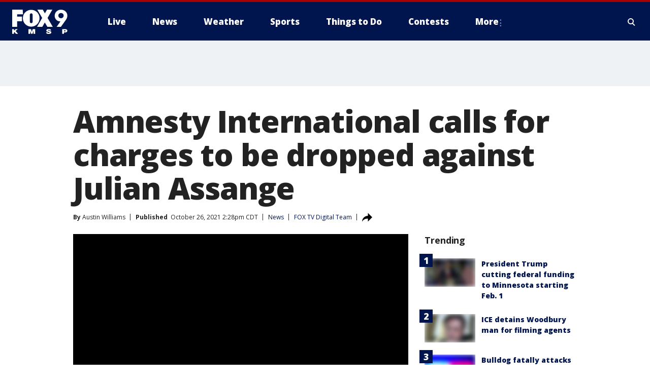

--- FILE ---
content_type: text/html; charset=utf-8
request_url: https://www.fox9.com/news/amnesty-international-calls-for-charges-to-be-dropped-against-julian-assange
body_size: 40065
content:
<!doctype html>
<html data-n-head-ssr lang="en" data-n-head="lang">
  <head>
    <!-- Google Tag Manager -->
    <script>
    function loadGTMIfNotLocalOrPreview() {
      const host = window.location.host.toLowerCase();
      const excludedHosts = ["local", "preview", "stage-preview"];
      if (!excludedHosts.some(excludedHost => host.startsWith(excludedHost))) {
        (function(w,d,s,l,i){w[l]=w[l]||[];w[l].push({'gtm.start':
        new Date().getTime(),event:'gtm.js'});var f=d.getElementsByTagName(s)[0],
        j=d.createElement(s),dl=l!='dataLayer'?'&l='+l:'';j.async=true;j.src=
        'https://www.googletagmanager.com/gtm.js?id='+i+dl;f.parentNode.insertBefore(j,f);
        })(window,document,'script','dataLayer','GTM-TMF4BDJ');
      }
    }
    loadGTMIfNotLocalOrPreview();
    </script>
    <!-- End Google Tag Manager -->
    <title data-n-head="true">Amnesty International calls for charges to be dropped against Julian Assange | FOX 9 Minneapolis-St. Paul</title><meta data-n-head="true" http-equiv="X-UA-Compatible" content="IE=edge,chrome=1"><meta data-n-head="true" name="viewport" content="width=device-width, minimum-scale=1.0, initial-scale=1.0"><meta data-n-head="true" charset="UTF-8"><meta data-n-head="true" name="format-detection" content="telephone=no"><meta data-n-head="true" name="msapplication-square70x70logo" content="//static.foxtv.com/static/orion/img/kmsp/favicons/mstile-70x70.png"><meta data-n-head="true" name="msapplication-square150x150logo" content="//static.foxtv.com/static/orion/img/kmsp/favicons/mstile-150x150.png"><meta data-n-head="true" name="msapplication-wide310x150logo" content="//static.foxtv.com/static/orion/img/kmsp/favicons/mstile-310x150.png"><meta data-n-head="true" name="msapplication-square310x310logo" content="//static.foxtv.com/static/orion/img/kmsp/favicons/mstile-310x310.png"><meta data-n-head="true" data-hid="description" name="description" content="Amnesty International is calling for the release of Wikileaks founder Julian Assange ahead of a hearing against a decision by U.K. courts in January to reject the United States’ request to extradite him."><meta data-n-head="true" data-hid="fb:app_id" property="fb:app_id" content="1269678533042834"><meta data-n-head="true" data-hid="prism.stationId" name="prism.stationId" content="KMSP_FOX9"><meta data-n-head="true" data-hid="prism.stationCallSign" name="prism.stationCallSign" content="kmsp"><meta data-n-head="true" data-hid="prism.channel" name="prism.channel" content="fts"><meta data-n-head="true" data-hid="prism.section" name="prism.section" content="news"><meta data-n-head="true" data-hid="prism.subsection1" name="prism.subsection1" content=""><meta data-n-head="true" data-hid="prism.subsection2" name="prism.subsection2" content=""><meta data-n-head="true" data-hid="prism.subsection3" name="prism.subsection3" content=""><meta data-n-head="true" data-hid="prism.subsection4" name="prism.subsection4" content=""><meta data-n-head="true" data-hid="prism.aggregationType" name="prism.aggregationType" content="subsection"><meta data-n-head="true" data-hid="prism.genre" name="prism.genre" content=""><meta data-n-head="true" data-hid="pagetype" name="pagetype" content="article" scheme="dcterms.DCMIType"><meta data-n-head="true" data-hid="strikepagetype" name="strikepagetype" content="article" scheme="dcterms.DCMIType"><meta data-n-head="true" data-hid="content-creator" name="content-creator" content="tiger"><meta data-n-head="true" data-hid="dc.creator" name="dc.creator" scheme="dcterms.creator" content=""><meta data-n-head="true" data-hid="dc.title" name="dc.title" content="Amnesty International calls for charges to be dropped against Julian Assange" lang="en"><meta data-n-head="true" data-hid="dc.subject" name="dc.subject" content=""><meta data-n-head="true" data-hid="dcterms.abstract" name="dcterms.abstract" content="Amnesty International is calling for the release of Wikileaks founder Julian Assange ahead of a hearing against a decision by U.K. courts in January to reject the United States’ request to extradite him."><meta data-n-head="true" data-hid="dc.type" name="dc.type" scheme="dcterms.DCMIType" content="Text.Article"><meta data-n-head="true" data-hid="dc.description" name="dc.description" content="Amnesty International is calling for the release of Wikileaks founder Julian Assange ahead of a hearing against a decision by U.K. courts in January to reject the United States’ request to extradite him."><meta data-n-head="true" data-hid="dc.language" name="dc.language" scheme="dcterms.RFC4646" content="en-US"><meta data-n-head="true" data-hid="dc.publisher" name="dc.publisher" content="FOX 9 Minneapolis-St. Paul"><meta data-n-head="true" data-hid="dc.format" name="dc.format" scheme="dcterms.URI" content="text/html"><meta data-n-head="true" data-hid="dc.identifier" name="dc.identifier" scheme="dcterms.URI" content="urn:uri:base64:c8af2673-53bc-5c06-bc50-7ee2e0107b2c"><meta data-n-head="true" data-hid="dc.source" name="dc.source" content="FOX TV Digital Team"><meta data-n-head="true" data-hid="dc.date" name="dc.date" content="2021-10-26"><meta data-n-head="true" data-hid="dcterms.created" name="dcterms.created" scheme="dcterms.ISO8601" content="2021-10-26T14:28:51-05:00"><meta data-n-head="true" data-hid="dcterms.modified" name="dcterms.modified" scheme="dcterms.ISO8601" content="2021-10-26T15:06:04-05:00"><meta data-n-head="true" data-hid="og:title" property="og:title" content="Amnesty International calls for charges to be dropped against Julian Assange"><meta data-n-head="true" data-hid="og:description" property="og:description" content="Amnesty International is calling for the release of Wikileaks founder Julian Assange ahead of a hearing against a decision by U.K. courts in January to reject the United States’ request to extradite him."><meta data-n-head="true" data-hid="og:type" property="og:type" content="article"><meta data-n-head="true" data-hid="og:image" property="og:image" content="https://images.foxtv.com/static.fox9.com/www.fox9.com/content/uploads/2021/10/1200/630/GettyImages-1348274006-1.jpg?ve=1&amp;tl=1"><meta data-n-head="true" data-hid="og:image:width" property="og:image:width" content="1280"><meta data-n-head="true" data-hid="og:image:height" property="og:image:height" content="720"><meta data-n-head="true" data-hid="og:url" property="og:url" content="https://www.fox9.com/news/amnesty-international-calls-for-charges-to-be-dropped-against-julian-assange"><meta data-n-head="true" data-hid="og:site_name" property="og:site_name" content="FOX 9 Minneapolis-St. Paul"><meta data-n-head="true" data-hid="og:locale" property="og:locale" content="en_US"><meta data-n-head="true" data-hid="robots" name="robots" content="index, follow, max-image-preview:large, max-video-preview:-1"><meta data-n-head="true" data-hid="fox.app_version" name="fox.app_version" content="v77"><meta data-n-head="true" data-hid="fox.fix_version" name="fox.fix_version" content="10.2.0"><meta data-n-head="true" data-hid="fox.app_build" name="fox.app_build" content="no build version"><meta data-n-head="true" name="twitter:card" content="summary_large_image"><meta data-n-head="true" name="twitter:site" content="@FOX9"><meta data-n-head="true" name="twitter:site:id" content="@FOX9"><meta data-n-head="true" name="twitter:title" content="Amnesty International calls for charges to be dropped against Julian Assange"><meta data-n-head="true" name="twitter:description" content="Amnesty International is calling for the release of Wikileaks founder Julian Assange ahead of a hearing against a decision by U.K. courts in January to reject the United States’ request to extradite him."><meta data-n-head="true" name="twitter:image" content="https://images.foxtv.com/static.fox9.com/www.fox9.com/content/uploads/2021/10/1280/720/GettyImages-1348274006-1.jpg?ve=1&amp;tl=1"><meta data-n-head="true" name="twitter:url" content="https://www.fox9.com/news/amnesty-international-calls-for-charges-to-be-dropped-against-julian-assange"><meta data-n-head="true" name="twitter:creator" content="@FOX9"><meta data-n-head="true" name="twitter:creator:id" content="@FOX9"><meta data-n-head="true" name="fox.name" content="Post Landing"><meta data-n-head="true" name="fox.category" content="news"><meta data-n-head="true" name="fox.page_content_category" content="news"><meta data-n-head="true" name="fox.page_name" content="kmsp:web:post:article:Amnesty International calls for charges to be dropped against Julian Assange | FOX 9 Minneapolis-St. Paul"><meta data-n-head="true" name="fox.page_content_level_1" content="kmsp:web:post"><meta data-n-head="true" name="fox.page_content_level_2" content="kmsp:web:post:article"><meta data-n-head="true" name="fox.page_content_level_3" content="kmsp:web:post:article:Amnesty International calls for charges to be dropped against Julian Assange | FOX 9 Minneapolis-St. Paul"><meta data-n-head="true" name="fox.page_content_level_4" content="kmsp:web:post:article:Amnesty International calls for charges to be dropped against Julian Assange | FOX 9 Minneapolis-St. Paul"><meta data-n-head="true" name="fox.page_type" content="post-article"><meta data-n-head="true" name="fox.page_content_distributor" content="owned"><meta data-n-head="true" name="fox.page_content_type_of_story" content="Digital Original"><meta data-n-head="true" name="fox.author" content=""><meta data-n-head="true" name="fox.page_content_author" content=""><meta data-n-head="true" name="fox.page_content_author_secondary" content="Austin Williams"><meta data-n-head="true" name="fox.page_content_version" content="1.1.0"><meta data-n-head="true" name="fox.publisher" content="FOX TV Digital Team"><meta data-n-head="true" name="fox.page_content_id" content="c8af2673-53bc-5c06-bc50-7ee2e0107b2c"><meta data-n-head="true" name="fox.page_content_station_originator" content="national"><meta data-n-head="true" name="fox.url" content="https://www.fox9.com/news/amnesty-international-calls-for-charges-to-be-dropped-against-julian-assange"><meta data-n-head="true" name="fox.page_canonical_url" content="https://www.fox9.com/news/amnesty-international-calls-for-charges-to-be-dropped-against-julian-assange"><meta data-n-head="true" name="smartbanner:enabled-platforms" content="none"><meta data-n-head="true" property="fb:app_id" content="1269678533042834"><meta data-n-head="true" property="article:opinion" content="false"><meta data-n-head="true" name="keywords" content="World,News"><meta data-n-head="true" name="classification" content="/FTS/World,/FTS/News"><meta data-n-head="true" name="classification-isa" content="world,news"><meta data-n-head="true" name="fox.page_content_tags" content="/FTS/World,/FTS/News"><link data-n-head="true" rel="preconnect" href="https://prod.player.fox.digitalvideoplatform.com" crossorigin="anonymous"><link data-n-head="true" rel="dns-prefetch" href="https://prod.player.fox.digitalvideoplatform.com"><link data-n-head="true" rel="stylesheet" href="https://statics.foxsports.com/static/orion/style/css/scorestrip-external.css"><link data-n-head="true" rel="icon" type="image/x-icon" href="/favicons/kmsp/favicon.ico"><link data-n-head="true" rel="stylesheet" href="https://fonts.googleapis.com/css?family=Open+Sans:300,400,400i,600,600i,700,700i,800,800i&amp;display=swap"><link data-n-head="true" rel="stylesheet" href="https://fonts.googleapis.com/css2?family=Rubik:wght@700&amp;display=swap"><link data-n-head="true" rel="schema.dcterms" href="//purl.org/dc/terms/"><link data-n-head="true" rel="schema.prism" href="//prismstandard.org/namespaces/basic/2.1/"><link data-n-head="true" rel="schema.iptc" href="//iptc.org/std/nar/2006-10-01/"><link data-n-head="true" rel="shortcut icon" href="//static.foxtv.com/static/orion/img/kmsp/favicons/favicon.ico" type="image/x-icon"><link data-n-head="true" rel="apple-touch-icon" sizes="57x57" href="//static.foxtv.com/static/orion/img/kmsp/favicons/apple-touch-icon-57x57.png"><link data-n-head="true" rel="apple-touch-icon" sizes="60x60" href="//static.foxtv.com/static/orion/img/kmsp/favicons/apple-touch-icon-60x60.png"><link data-n-head="true" rel="apple-touch-icon" sizes="72x72" href="//static.foxtv.com/static/orion/img/kmsp/favicons/apple-touch-icon-72x72.png"><link data-n-head="true" rel="apple-touch-icon" sizes="76x76" href="//static.foxtv.com/static/orion/img/kmsp/favicons/apple-touch-icon-76x76.png"><link data-n-head="true" rel="apple-touch-icon" sizes="114x114" href="//static.foxtv.com/static/orion/img/kmsp/favicons/apple-touch-icon-114x114.png"><link data-n-head="true" rel="apple-touch-icon" sizes="120x120" href="//static.foxtv.com/static/orion/img/kmsp/favicons/apple-touch-icon-120x120.png"><link data-n-head="true" rel="apple-touch-icon" sizes="144x144" href="//static.foxtv.com/static/orion/img/kmsp/favicons/apple-touch-icon-144x144.png"><link data-n-head="true" rel="apple-touch-icon" sizes="152x152" href="//static.foxtv.com/static/orion/img/kmsp/favicons/apple-touch-icon-152x152.png"><link data-n-head="true" rel="apple-touch-icon" sizes="180x180" href="//static.foxtv.com/static/orion/img/kmsp/favicons/apple-touch-icon-180x180.png"><link data-n-head="true" rel="icon" type="image/png" href="//static.foxtv.com/static/orion/img/kmsp/favicons/favicon-16x16.png" sizes="16x16"><link data-n-head="true" rel="icon" type="image/png" href="//static.foxtv.com/static/orion/img/kmsp/favicons/favicon-32x32.png" sizes="32x32"><link data-n-head="true" rel="icon" type="image/png" href="//static.foxtv.com/static/orion/img/kmsp/favicons/favicon-96x96.png" sizes="96x96"><link data-n-head="true" rel="icon" type="image/png" href="//static.foxtv.com/static/orion/img/kmsp/favicons/android-chrome-192x192.png" sizes="192x192"><link data-n-head="true" href="https://fonts.gstatic.com" rel="preconnect" crossorigin="true"><link data-n-head="true" href="https://fonts.googleapis.com" rel="preconnect" crossorigin="true"><link data-n-head="true" rel="stylesheet" href="https://fonts.googleapis.com/css?family=Source+Sans+Pro:200,300,400,600,400italic,700,700italic,300,300italic,600italic/"><link data-n-head="true" rel="preconnect" href="https://cdn.segment.com/"><link data-n-head="true" rel="preconnect" href="https://widgets.media.weather.com/"><link data-n-head="true" rel="preconnect" href="https://elections.ap.org/"><link data-n-head="true" rel="preconnect" href="https://www.google-analytics.com/"><link data-n-head="true" rel="preconnect" href="http://static.chartbeat.com/"><link data-n-head="true" rel="preconnect" href="https://sb.scorecardresearch.com/"><link data-n-head="true" rel="preconnect" href="http://www.googletagmanager.com/"><link data-n-head="true" rel="preconnect" href="https://cdn.optimizely.com/"><link data-n-head="true" rel="preconnect" href="https://cdn.segment.com/"><link data-n-head="true" rel="preconnect" href="https://connect.facebook.net/"><link data-n-head="true" rel="preconnect" href="https://prod.player.fox.digitalvideoplatform.com/"><link data-n-head="true" rel="preload" as="script" href="https://prod.player.fox.digitalvideoplatform.com/wpf/v3/3.2.59/wpf_player.js"><link data-n-head="true" rel="prefetch" as="script" href="https://prod.player.fox.digitalvideoplatform.com/wpf/v3/3.2.59/lib/wpf_bitmovin_yospace_player.js"><link data-n-head="true" rel="prefetch" as="script" href="https://prod.player.fox.digitalvideoplatform.com/wpf/v3/3.2.59/lib/wpf_conviva_reporter.js"><link data-n-head="true" rel="prefetch" as="script" href="https://prod.player.fox.digitalvideoplatform.com/wpf/v3/3.2.59/lib/wpf_mux_reporter.js"><link data-n-head="true" rel="prefetch" as="script" href="https://prod.player.fox.digitalvideoplatform.com/wpf/v3/3.2.59/lib/wpf_adobeheartbeat_reporter.js"><link data-n-head="true" rel="prefetch" as="script" href="https://prod.player.fox.digitalvideoplatform.com/wpf/v3/3.2.59/lib/wpf_comscore_reporter.js"><link data-n-head="true" rel="prefetch" as="script" href="https://prod.player.fox.digitalvideoplatform.com/wpf/v3/3.2.59/lib/wpf_controls.js"><link data-n-head="true" rel="canonical" href="https://www.fox9.com/news/amnesty-international-calls-for-charges-to-be-dropped-against-julian-assange"><link data-n-head="true" rel="alternate" type="application/rss+xml" title="News" href="https://www.fox9.com/rss.xml?category=news"><link data-n-head="true" rel="alternate" type="application/rss+xml" title="News" href="https://www.fox9.com/rss.xml?tag=news"><link data-n-head="true" rel="shorturl" href=""><link data-n-head="true" rel="image_src" href="https://images.foxtv.com/static.fox9.com/www.fox9.com/content/uploads/2021/10/1280/720/GettyImages-1348274006-1.jpg?ve=1&amp;tl=1"><link data-n-head="true" rel="amphtml" href="https://www.fox9.com/news/amnesty-international-calls-for-charges-to-be-dropped-against-julian-assange.amp"><link data-n-head="true" rel="preload" as="image" href="https://nmvxdvra2muiv2amejorzkvqgg.gcdn.anvato.net/iupl/3DD/AC1/3DDAC19B9C3742E08CE1143785901E1D.jpg"><link data-n-head="true" rel="alternate" title="FOX 9 Minneapolis-St. Paul - News" type="application/rss+xml" href="https://www.fox9.com/rss/category/news"><link data-n-head="true" rel="alternate" title="FOX 9 Minneapolis-St. Paul - Local News" type="application/rss+xml" href="https://www.fox9.com/rss/category/local-news"><link data-n-head="true" rel="alternate" title="FOX 9 Minneapolis-St. Paul - National News" type="application/rss+xml" href="https://www.fox9.com/rss/category/national-news"><link data-n-head="true" rel="alternate" title="FOX 9 Minneapolis-St. Paul - Tag World" type="application/rss+xml" href="https://www.fox9.com/rss/tags/world"><link data-n-head="true" rel="alternate" title="FOX 9 Minneapolis-St. Paul - Tag Series Investigators" type="application/rss+xml" href="https://www.fox9.com/rss/tags/series,investigators"><link data-n-head="true" rel="alternate" title="FOX 9 Minneapolis-St. Paul - Tag Politics" type="application/rss+xml" href="https://www.fox9.com/rss/tags/politics"><link data-n-head="true" rel="alternate" title="FOX 9 Minneapolis-St. Paul - Tag Consumer" type="application/rss+xml" href="https://www.fox9.com/rss/tags/consumer"><link data-n-head="true" rel="alternate" title="FOX 9 Minneapolis-St. Paul - Weather" type="application/rss+xml" href="https://www.fox9.com/rss/category/weather"><link data-n-head="true" rel="alternate" title="FOX 9 Minneapolis-St. Paul - Apps" type="application/rss+xml" href="https://www.fox9.com/rss/category/apps"><link data-n-head="true" rel="alternate" title="FOX 9 Minneapolis-St. Paul - School Closings" type="application/rss+xml" href="https://www.fox9.com/rss/category/school-closings"><link data-n-head="true" rel="alternate" title="FOX 9 Minneapolis-St. Paul - Traffic" type="application/rss+xml" href="https://www.fox9.com/rss/category/traffic"><link data-n-head="true" rel="alternate" title="FOX 9 Minneapolis-St. Paul - Sports" type="application/rss+xml" href="https://www.fox9.com/rss/category/sports"><link data-n-head="true" rel="alternate" title="FOX 9 Minneapolis-St. Paul - Tag Nfl Vikings" type="application/rss+xml" href="https://www.fox9.com/rss/tags/nfl,vikings"><link data-n-head="true" rel="alternate" title="FOX 9 Minneapolis-St. Paul - Tag Ncaa Football Gophers Football" type="application/rss+xml" href="https://www.fox9.com/rss/tags/ncaa-football,gophers-football"><link data-n-head="true" rel="alternate" title="FOX 9 Minneapolis-St. Paul - Tag Mlb Twins" type="application/rss+xml" href="https://www.fox9.com/rss/tags/mlb,twins"><link data-n-head="true" rel="alternate" title="FOX 9 Minneapolis-St. Paul - Tag Nhl Wild" type="application/rss+xml" href="https://www.fox9.com/rss/tags/nhl,wild"><link data-n-head="true" rel="alternate" title="FOX 9 Minneapolis-St. Paul - Tag Nba Timberwolves" type="application/rss+xml" href="https://www.fox9.com/rss/tags/nba,timberwolves"><link data-n-head="true" rel="alternate" title="FOX 9 Minneapolis-St. Paul - Tag Wnba Lynx" type="application/rss+xml" href="https://www.fox9.com/rss/tags/wnba,lynx"><link data-n-head="true" rel="alternate" title="FOX 9 Minneapolis-St. Paul - Tag Mls Mnufc" type="application/rss+xml" href="https://www.fox9.com/rss/tags/mls,mnufc"><link data-n-head="true" rel="alternate" title="FOX 9 Minneapolis-St. Paul - Morning" type="application/rss+xml" href="https://www.fox9.com/rss/category/morning"><link data-n-head="true" rel="alternate" title="FOX 9 Minneapolis-St. Paul - Tag Series Shayne Wells" type="application/rss+xml" href="https://www.fox9.com/rss/tags/series,shayne-wells"><link data-n-head="true" rel="alternate" title="FOX 9 Minneapolis-St. Paul - Tag Series Garden Guy" type="application/rss+xml" href="https://www.fox9.com/rss/tags/series,garden-guy"><link data-n-head="true" rel="alternate" title="FOX 9 Minneapolis-St. Paul - Tag Lifestyle Food Drink Recipes" type="application/rss+xml" href="https://www.fox9.com/rss/tags/lifestyle,food-drink,recipes"><link data-n-head="true" rel="alternate" title="FOX 9 Minneapolis-St. Paul - Money" type="application/rss+xml" href="https://www.fox9.com/rss/category/money"><link data-n-head="true" rel="alternate" title="FOX 9 Minneapolis-St. Paul - Tag Business Personal Finance" type="application/rss+xml" href="https://www.fox9.com/rss/tags/business,personal-finance"><link data-n-head="true" rel="alternate" title="FOX 9 Minneapolis-St. Paul - Tag Business" type="application/rss+xml" href="https://www.fox9.com/rss/tags/business"><link data-n-head="true" rel="alternate" title="FOX 9 Minneapolis-St. Paul - Tag Business Stock Market" type="application/rss+xml" href="https://www.fox9.com/rss/tags/business,stock-market"><link data-n-head="true" rel="alternate" title="FOX 9 Minneapolis-St. Paul - Tag Business Small Business" type="application/rss+xml" href="https://www.fox9.com/rss/tags/business,small-business"><link data-n-head="true" rel="alternate" title="FOX 9 Minneapolis-St. Paul - Tag Money Savings" type="application/rss+xml" href="https://www.fox9.com/rss/tags/money,savings"><link data-n-head="true" rel="alternate" title="FOX 9 Minneapolis-St. Paul - Shows Jason" type="application/rss+xml" href="https://www.fox9.com/rss/category/shows,jason"><link data-n-head="true" rel="alternate" title="FOX 9 Minneapolis-St. Paul - Shows Enough Said" type="application/rss+xml" href="https://www.fox9.com/rss/category/shows,enough-said"><link data-n-head="true" rel="alternate" title="FOX 9 Minneapolis-St. Paul - Shows Vikings Gameday Live" type="application/rss+xml" href="https://www.fox9.com/rss/category/shows,vikings-gameday-live"><link data-n-head="true" rel="alternate" title="FOX 9 Minneapolis-St. Paul - Shows Pj Fleck Show" type="application/rss+xml" href="https://www.fox9.com/rss/category/shows,pj-fleck-show"><link data-n-head="true" rel="alternate" title="FOX 9 Minneapolis-St. Paul - Shows Sports Now" type="application/rss+xml" href="https://www.fox9.com/rss/category/shows,sports-now"><link data-n-head="true" rel="alternate" title="FOX 9 Minneapolis-St. Paul - Tag Us Mn" type="application/rss+xml" href="https://www.fox9.com/rss/tags/us,mn"><link data-n-head="true" rel="alternate" title="FOX 9 Minneapolis-St. Paul - About Us" type="application/rss+xml" href="https://www.fox9.com/rss/category/about-us"><link data-n-head="true" rel="alternate" title="FOX 9 Minneapolis-St. Paul - Contests" type="application/rss+xml" href="https://www.fox9.com/rss/category/contests"><link data-n-head="true" rel="alternate" title="FOX 9 Minneapolis-St. Paul - Team" type="application/rss+xml" href="https://www.fox9.com/rss/category/team"><link data-n-head="true" rel="alternate" title="FOX 9 Minneapolis-St. Paul - Jobs" type="application/rss+xml" href="https://www.fox9.com/rss/category/jobs"><link data-n-head="true" rel="alternate" title="FOX 9 Minneapolis-St. Paul - Whats On Fox" type="application/rss+xml" href="https://www.fox9.com/rss/category/whats-on-fox"><link data-n-head="true" rel="alternate" title="FOX 9 Minneapolis-St. Paul - Fcc Public File" type="application/rss+xml" href="https://www.fox9.com/rss/category/fcc-public-file"><link data-n-head="true" rel="alternate" title="FOX 9 Minneapolis-St. Paul - Live" type="application/rss+xml" href="https://www.fox9.com/rss/category/live"><link data-n-head="true" rel="alternate" title="FOX 9 Minneapolis-St. Paul - Discover the latest breaking news." type="application/rss+xml" href="https://www.fox9.com/latest.xml"><link data-n-head="true" rel="stylesheet" href="//static.foxtv.com/static/orion/css/default/article.rs.css"><link data-n-head="true" rel="stylesheet" href="/css/print.css" media="print"><script data-n-head="true" type="text/javascript" data-hid="pal-script" src="//imasdk.googleapis.com/pal/sdkloader/pal.js"></script><script data-n-head="true" type="text/javascript" src="https://statics.foxsports.com/static/orion/scorestrip.js" async="false" defer="true"></script><script data-n-head="true" type="text/javascript">
        (function (h,o,u,n,d) {
          h=h[d]=h[d]||{q:[],onReady:function(c){h.q.push(c)}}
          d=o.createElement(u);d.async=1;d.src=n
          n=o.getElementsByTagName(u)[0];n.parentNode.insertBefore(d,n)
        })(window,document,'script','https://www.datadoghq-browser-agent.com/datadog-rum-v4.js','DD_RUM')
        DD_RUM.onReady(function() {
          DD_RUM.init({
            clientToken: 'pub6d08621e10189e2259b02648fb0f12e4',
            applicationId: 'f7e50afb-e642-42a0-9619-b32a46fc1075',
            site: 'datadoghq.com',
            service: 'www.fox9.com',
            env: 'prod',
            // Specify a version number to identify the deployed version of your application in Datadog
            version: '1.0.0',
            sampleRate: 20,
            sessionReplaySampleRate: 0,
            trackInteractions: true,
            trackResources: true,
            trackLongTasks: true,
            defaultPrivacyLevel: 'mask-user-input',
          });
          // DD_RUM.startSessionReplayRecording();
        })</script><script data-n-head="true" type="text/javascript" src="https://foxkit.fox.com/sdk/profile/v2.15.0/profile.js" async="false" defer="true"></script><script data-n-head="true" src="https://js.appboycdn.com/web-sdk/5.6/braze.min.js" async="true" defer="true"></script><script data-n-head="true" src="https://c.amazon-adsystem.com/aax2/apstag.js" async="true" defer="true"></script><script data-n-head="true" src="https://www.googletagmanager.com/gtag/js?id=UA-35307868-1" async="true"></script><script data-n-head="true" type="text/javascript">// 86acbd31cd7c09cf30acb66d2fbedc91daa48b86:1701190703.638772
!function(n,r,e,t,c){var i,o="Promise"in n,u={then:function(){return u},catch:function(n){
return n(new Error("Airship SDK Error: Unsupported browser")),u}},s=o?new Promise((function(n,r){i=function(e,t){e?r(e):n(t)}})):u
;s._async_setup=function(n){if(o)try{i(null,n(c))}catch(n){i(n)}},n[t]=s;var a=r.createElement("script");a.src=e,a.async=!0,a.id="_uasdk",
a.rel=t,r.head.appendChild(a)}(window,document,'https://aswpsdkus.com/notify/v1/ua-sdk.min.js',
  'UA', {
    vapidPublicKey: 'BGbyZiG8TVVwspP4i_qM6os1Gsz7rYI0Yyg_7aXL_W21xtrXP2nnn-HazTT18-Nyybnprp5cs9CdpsPvHx41QPo=',
    websitePushId: 'web.kmsp.prod',
    appKey: 'laGAl3STSH2BJ53LWp-VwQ',
    token: 'MTpsYUdBbDNTVFNIMkJKNTNMV3AtVndROm1VZXNpNDdRdzZLcEdraEJDMTNDNnpTcnJrMEpLWk1Rdk9uelcySTBWaTQ'
  });
</script><script data-n-head="true" type="text/javascript">UA.then(sdk => {
        sdk.plugins.load('html-prompt', 'https://aswpsdkus.com/notify/v1/ua-html-prompt.min.js', {
          appearDelay: 5000,
          disappearDelay: 2000000000000000000000000,
          askAgainDelay: 0,
          stylesheet: './css/airship.css',
          auto: false,
          type: 'alert',
          position: 'top',
          i18n: {
            en: {
              title: 'Don&#39;t Miss Out',
              message: 'Receive instant notifications when new stories break.',
              accept: 'Allow',
              deny: 'No Thanks'
            }
          },
          logo: '/favicons/kmsp/favicon.ico'
        }).then(plugin => {
          const auditSession = () => {
            const airshipPageViews = parseInt(window.sessionStorage.getItem('currentAirShipPageViews'), 10)
            if (airshipPageViews > 1) {
              plugin.prompt();
              console.info('Airship: prompt called')
              clearInterval(auditInterval);
              window.sessionStorage.setItem('currentAirShipPageViews', 0)
            }
          }
          const auditInterval = setInterval(auditSession, 2000);
        })
      })</script><script data-n-head="true" src="/taboola/taboola.js" type="text/javascript" async="true" defer="true"></script><script data-n-head="true" src="https://scripts.webcontentassessor.com/scripts/6cc3de6f02d3147f0f2b4f512e07e582a494b4bf98dfec67014d4bda3b5fdde2"></script><script data-n-head="true" src="//static.foxtv.com/static/orion/scripts/core/ag.core.js"></script><script data-n-head="true" src="//static.foxtv.com/static/isa/core.js"></script><script data-n-head="true" src="//static.foxtv.com/static/orion/scripts/station/default/loader.js"></script><script data-n-head="true" src="https://widgets.media.weather.com/wxwidget.loader.js?cid=996314550" defer=""></script><script data-n-head="true" src="https://prod.player.fox.digitalvideoplatform.com/wpf/v3/3.2.59/wpf_player.js" defer="" data-hid="fox-player-main-script"></script><script data-n-head="true" src="//static.foxtv.com/static/leap/loader.js"></script><script data-n-head="true" >(function () {
        var _sf_async_config = window._sf_async_config = (window._sf_async_config || {})
        _sf_async_config.uid = 65824
        _sf_async_config.domain = 'fox9.com'
        _sf_async_config.flickerControl = false
        _sf_async_config.useCanonical = true

        // Function to set ISA-dependent values with proper error handling
        function setISAValues() {
          if (window.FTS && window.FTS.ISA && window.FTS.ISA._meta) {
            try {
              _sf_async_config.sections = window.FTS.ISA._meta.section || ''
              _sf_async_config.authors = window.FTS.ISA._meta.fox['fox.page_content_author'] ||
                                       window.FTS.ISA._meta.fox['fox.page_content_author_secondary'] ||
                                       window.FTS.ISA._meta.raw.publisher || ''
            } catch (e) {
              console.warn('FTS.ISA values not available yet:', e)
              _sf_async_config.sections = ''
              _sf_async_config.authors = ''
            }
          } else {
            // Set default values if ISA is not available
            _sf_async_config.sections = ''
            _sf_async_config.authors = ''

            // Retry after a short delay if ISA is not loaded yet
            setTimeout(setISAValues, 100)
          }
        }

        // Set ISA values initially
        setISAValues()

        _sf_async_config.useCanonicalDomain = true
        function loadChartbeat() {
          var e = document.createElement('script');
            var n = document.getElementsByTagName('script')[0];
            e.type = 'text/javascript';
            e.async = true;
            e.src = '//static.chartbeat.com/js/chartbeat.js';
            n.parentNode.insertBefore(e, n);
        }
        loadChartbeat();
        })()</script><script data-n-head="true" src="//static.chartbeat.com/js/chartbeat_mab.js"></script><script data-n-head="true" src="//static.chartbeat.com/js/chartbeat.js"></script><script data-n-head="true" src="https://interactives.ap.org/election-results/assets/microsite/resizeClient.js" defer=""></script><script data-n-head="true" data-hid="strike-loader" src="https://strike.fox.com/static/fts/display/loader.js" type="text/javascript"></script><script data-n-head="true" >
          (function() {
              window.foxstrike = window.foxstrike || {};
              window.foxstrike.cmd = window.foxstrike.cmd || [];
          })()
        </script><script data-n-head="true" type="application/ld+json">{"@context":"http://schema.org","@type":"NewsArticle","mainEntityOfPage":"https://www.fox9.com/news/amnesty-international-calls-for-charges-to-be-dropped-against-julian-assange","headline":"Amnesty International calls for charges to be dropped against Julian Assange","articleBody":"The human rights group Amnesty International is <a href=\"https://www.amnesty.org/en/latest/news/news-news/2021/10/us-uk-drop-the-charges-stop-the-extradition-and-free-julian-assange-says-amnesty-head/\">calling for the release of Wikileaks founder Julian Assange</a> ahead of a hearing against a <a href=\"https://apnews.com/article/julian-assange-uk-refuses-us-extradition-5b148b0b6b9f72a20eedad4218e8227a\">decision by U.K. courts in January</a> to reject the United States&#x2019; request to extradite the Australian-born activist to face espionage charges over the publication of secret U.S. documents a decade ago.U.S. prosecutors have indicted Assange on 17 espionage charges and one charge of computer misuse over WikiLeaks&#x2019; publication of thousands of leaked military and diplomatic documents. The charges carry a maximum sentence of 175 years in prison.Lawyers for Assange argue that he was acting as a journalist and is entitled to First Amendment protections of freedom of speech for publishing documents that exposed U.S. military wrongdoing in Iraq and Afghanistan.Lawyers for the U.S. government denied that Assange was being prosecuted merely for publishing, saying the case &quot;is in large part based upon his unlawful involvement&quot; in the theft of the diplomatic cables and military files by U.S. Army intelligence analyst Chelsea Manning.Amnesty International said its call to drop the charges against Assange came after allegations that &quot;U.S. security services considered kidnapping or killing Julian Assange when he was resident in the Ecuadorian embassy in London.&quot;&quot;Assurances by the U.S. government that they would not put Julian Assange in a maximum security prison or subject him to abusive Special Administrative Measures were discredited by their admission that they reserved the right to reverse those guarantees. Now, reports that the CIA considered kidnapping or killing Assange have cast even more doubt on the reliability of U.S. promises and further expose the political motivation behind this case,&quot; said Amnesty Secretary-General, Agn&#xE8;s Callamard.&quot;It is a damning indictment that nearly 20 years on, virtually no one responsible for alleged U.S. war crimes committed in the course of the Afghanistan and Iraq wars has been held accountable, let alone prosecuted, and yet a publisher who exposed such crimes is potentially facing a lifetime in jail,&quot; Callamard added.An appeal process for Assange&#x2019;s extradition to the U.S. is set to begin in London on Wednesday.&#xA0;The U.K.&#x2018;s current extradition agreement with the U.S. says that extradition can be blocked if &quot;by reason of the person&#x2019;s mental or physical condition, it would be unjust or oppressive to extradite him.&quot;The decision to block Assange&#x2019;s extradition in January was determined by U.K. District Judge Vanessa Baraitser who said he was likely to kill himself if held under harsh U.S. prison conditions.The judge said that U.S. prison conditions would be oppressive, saying there was a &quot;real risk&quot; he would be sent to the Administrative Maximum Facility in Florence, Colorado. It is the highest security prison in the U.S., also holding Unabomber Theodore Kaczynski and Mexican drug lord Joaquin &quot;El Chapo&quot; Guzman.Baraitser accepted evidence from expert witnesses that Assange had a depressive disorder and an autism spectrum disorder.&quot;I am satisfied that, in these harsh conditions, Mr. Assange&#x2019;s mental health would deteriorate, causing him to commit suicide with the single-minded determination of his autism spectrum disorder,&quot; the judge said.This was not the first time the U.K. has refused extradition to the U.S. on those grounds.In 2018, a British court refused to extradite Lauri Love, a hacker accused of penetrating U.S. government networks, because of the risk he would kill himself. In 2012, then-Home Secretary Theresa May blocked the extradition of Gary McKinnon, who was accused of breaking into U.S. military and space networks, because of the risk he would end his life.The prosecution of Assange has been condemned by journalists and human rights groups, who say it undermines free speech and imperils journalists. They welcomed the judge&#x2019;s decision, even though it was not made on free-speech grounds.Assange&#x2019;s legal troubles began in 2010 when he was arrested in London at the request of Sweden, which wanted to question him about allegations of rape and sexual assault made by two women. In 2012, Assange jumped bail and sought refuge inside the Ecuadorian Embassy, where he was beyond the reach of U.K. and Swedish authorities &#x2014; but also effectively was a prisoner, unable to leave the tiny diplomatic space in London&#x2019;s Tony Knightsbridge area.The relationship between Assange and his hosts eventually soured, and he was evicted from the embassy in April 2019. British police immediately arrested him for breaching bail in 2012.Sweden dropped the sex crimes investigations in November 2019 because so much time had elapsed, but Assange has remained in London&#x2019;s high-security Belmarsh Prison throughout his extradition hearing.<i>This story was reported from Los Angeles. The Associated Press contributed.&#xA0;</i><br>&#xA0;","datePublished":"2021-10-26T14:28:51-05:00","dateModified":"2021-10-26T14:28:51-05:00","description":"Amnesty International is calling for the release of Wikileaks founder Julian Assange ahead of a hearing against a decision by U.K. courts in January to reject the United States’ request to extradite him.","author":{"@type":"Person","name":"FOX TV Digital Team"},"publisher":{"@type":"NewsMediaOrganization","name":"FOX 9 Minneapolis-St. Paul","alternateName":"KMSP, FOX 9","url":"https://www.fox9.com/","sameAs":["https://www.facebook.com/fox9kmsp/","https://twitter.com/FOX9","https://www.instagram.com/fox9/","https://www.youtube.com/fox9","https://en.wikipedia.org/wiki/KMSP-TV","",""],"foundingDate":"1955-01-09","logo":{"@type":"ImageObject","url":"https://static.foxtv.com/static/orion/img/kmsp/favicons/favicon-96x96.png","width":"96","height":"96"},"contactPoint":[{"@type":"ContactPoint","telephone":"+1-952-944-9999","contactType":"news desk"}],"address":{"@type":"PostalAddress","addressLocality":"Eden Prairie","addressRegion":"Minnesota","postalCode":"44344-7258","streetAddress":"11358 Viking Drive","addressCountry":{"@type":"Country","name":"US"}}},"image":{"@type":"ImageObject","url":"https://static.fox9.com/www.fox9.com/content/uploads/2021/10/GettyImages-1348274006-1.jpg","width":"1280","height":"720"},"url":"https://www.fox9.com/news/amnesty-international-calls-for-charges-to-be-dropped-against-julian-assange","isAccessibleForFree":true,"keywords":"news,world"}</script><link rel="preload" href="/_wzln/13e733bb9aada653458d.js" as="script"><link rel="preload" href="/_wzln/376f0263662b8ef9a7f8.js" as="script"><link rel="preload" href="/_wzln/6b27e2b92eb7e58c1613.js" as="script"><link rel="preload" href="/_wzln/4a1a283d969a348cd41a.js" as="script"><link rel="preload" href="/_wzln/33c600eda553a9fa1eb2.js" as="script"><link rel="preload" href="/_wzln/627cb9e27d977583a3d9.js" as="script"><link rel="preload" href="/_wzln/657106d2345ccfff07aa.js" as="script"><link rel="preload" href="/_wzln/a7270b0737237ac8a5ef.js" as="script"><style data-vue-ssr-id="3d723bd8:0 153764a8:0 4783c553:0 01f125af:0 7e965aea:0 fe2c1b5a:0 c789a71e:0 2151d74a:0 5fac22c6:0 4f269fee:0 c23b5e74:0 403377d7:0 3979e5e6:0 59bee381:0 278cf65e:0 3c367053:0 42dc6fe6:0 dfdcd1d2:0 4a3d6b7a:0 2261a2ff:0 5c0b7ab5:0 c061adc6:0 d9a0143c:0">.v-select{position:relative;font-family:inherit}.v-select,.v-select *{box-sizing:border-box}@keyframes vSelectSpinner{0%{transform:rotate(0deg)}to{transform:rotate(1turn)}}.vs__fade-enter-active,.vs__fade-leave-active{pointer-events:none;transition:opacity .15s cubic-bezier(1,.5,.8,1)}.vs__fade-enter,.vs__fade-leave-to{opacity:0}.vs--disabled .vs__clear,.vs--disabled .vs__dropdown-toggle,.vs--disabled .vs__open-indicator,.vs--disabled .vs__search,.vs--disabled .vs__selected{cursor:not-allowed;background-color:#f8f8f8}.v-select[dir=rtl] .vs__actions{padding:0 3px 0 6px}.v-select[dir=rtl] .vs__clear{margin-left:6px;margin-right:0}.v-select[dir=rtl] .vs__deselect{margin-left:0;margin-right:2px}.v-select[dir=rtl] .vs__dropdown-menu{text-align:right}.vs__dropdown-toggle{-webkit-appearance:none;-moz-appearance:none;appearance:none;display:flex;padding:0 0 4px;background:none;border:1px solid rgba(60,60,60,.26);border-radius:4px;white-space:normal}.vs__selected-options{display:flex;flex-basis:100%;flex-grow:1;flex-wrap:wrap;padding:0 2px;position:relative}.vs__actions{display:flex;align-items:center;padding:4px 6px 0 3px}.vs--searchable .vs__dropdown-toggle{cursor:text}.vs--unsearchable .vs__dropdown-toggle{cursor:pointer}.vs--open .vs__dropdown-toggle{border-bottom-color:transparent;border-bottom-left-radius:0;border-bottom-right-radius:0}.vs__open-indicator{fill:rgba(60,60,60,.5);transform:scale(1);transition:transform .15s cubic-bezier(1,-.115,.975,.855);transition-timing-function:cubic-bezier(1,-.115,.975,.855)}.vs--open .vs__open-indicator{transform:rotate(180deg) scale(1)}.vs--loading .vs__open-indicator{opacity:0}.vs__clear{fill:rgba(60,60,60,.5);padding:0;border:0;background-color:transparent;cursor:pointer;margin-right:8px}.vs__dropdown-menu{display:block;box-sizing:border-box;position:absolute;top:calc(100% - 1px);left:0;z-index:1000;padding:5px 0;margin:0;width:100%;max-height:350px;min-width:160px;overflow-y:auto;box-shadow:0 3px 6px 0 rgba(0,0,0,.15);border:1px solid rgba(60,60,60,.26);border-top-style:none;border-radius:0 0 4px 4px;text-align:left;list-style:none;background:#fff}.vs__no-options{text-align:center}.vs__dropdown-option{line-height:1.42857143;display:block;padding:3px 20px;clear:both;color:#333;white-space:nowrap;cursor:pointer}.vs__dropdown-option--highlight{background:#5897fb;color:#fff}.vs__dropdown-option--deselect{background:#fb5858;color:#fff}.vs__dropdown-option--disabled{background:inherit;color:rgba(60,60,60,.5);cursor:inherit}.vs__selected{display:flex;align-items:center;background-color:#f0f0f0;border:1px solid rgba(60,60,60,.26);border-radius:4px;color:#333;line-height:1.4;margin:4px 2px 0;padding:0 .25em;z-index:0}.vs__deselect{display:inline-flex;-webkit-appearance:none;-moz-appearance:none;appearance:none;margin-left:4px;padding:0;border:0;cursor:pointer;background:none;fill:rgba(60,60,60,.5);text-shadow:0 1px 0 #fff}.vs--single .vs__selected{background-color:transparent;border-color:transparent}.vs--single.vs--loading .vs__selected,.vs--single.vs--open .vs__selected{position:absolute;opacity:.4}.vs--single.vs--searching .vs__selected{display:none}.vs__search::-webkit-search-cancel-button{display:none}.vs__search::-ms-clear,.vs__search::-webkit-search-decoration,.vs__search::-webkit-search-results-button,.vs__search::-webkit-search-results-decoration{display:none}.vs__search,.vs__search:focus{-webkit-appearance:none;-moz-appearance:none;appearance:none;line-height:1.4;font-size:1em;border:1px solid transparent;border-left:none;outline:none;margin:4px 0 0;padding:0 7px;background:none;box-shadow:none;width:0;max-width:100%;flex-grow:1;z-index:1}.vs__search::-moz-placeholder{color:inherit}.vs__search::placeholder{color:inherit}.vs--unsearchable .vs__search{opacity:1}.vs--unsearchable:not(.vs--disabled) .vs__search{cursor:pointer}.vs--single.vs--searching:not(.vs--open):not(.vs--loading) .vs__search{opacity:.2}.vs__spinner{align-self:center;opacity:0;font-size:5px;text-indent:-9999em;overflow:hidden;border:.9em solid hsla(0,0%,39.2%,.1);border-left-color:rgba(60,60,60,.45);transform:translateZ(0);animation:vSelectSpinner 1.1s linear infinite;transition:opacity .1s}.vs__spinner,.vs__spinner:after{border-radius:50%;width:5em;height:5em}.vs--loading .vs__spinner{opacity:1}
.fts-scorestrip-wrap{width:100%}.fts-scorestrip-wrap .fts-scorestrip-container{padding:0 16px;max-width:1280px;margin:0 auto}@media screen and (min-width:1024px){.fts-scorestrip-wrap .fts-scorestrip-container{padding:15px 24px}}
.fts-scorestrip-wrap[data-v-75d386ae]{width:100%}.fts-scorestrip-wrap .fts-scorestrip-container[data-v-75d386ae]{padding:0 16px;max-width:1280px;margin:0 auto}@media screen and (min-width:1024px){.fts-scorestrip-wrap .fts-scorestrip-container[data-v-75d386ae]{padding:15px 24px}}@media(min-width:768px)and (max-width:1280px){.main-content-new-layout[data-v-75d386ae]{padding:10px}}
#xd-channel-container[data-v-0130ae53]{margin:0 auto;max-width:1280px;height:1px}#xd-channel-fts-iframe[data-v-0130ae53]{position:relative;top:-85px;left:86.1%;width:100%;display:none}@media (min-width:768px) and (max-width:1163px){#xd-channel-fts-iframe[data-v-0130ae53]{left:84%}}@media (min-width:768px) and (max-width:1056px){#xd-channel-fts-iframe[data-v-0130ae53]{left:81%}}@media (min-width:768px) and (max-width:916px){#xd-channel-fts-iframe[data-v-0130ae53]{left:79%}}@media (min-width:769px) and (max-width:822px){#xd-channel-fts-iframe[data-v-0130ae53]{left:77%}}@media (min-width:400px) and (max-width:767px){#xd-channel-fts-iframe[data-v-0130ae53]{display:none!important}}.branding[data-v-0130ae53]{padding-top:0}@media (min-width:768px){.branding[data-v-0130ae53]{padding-top:10px}}
.title--hide[data-v-b8625060]{display:none}
#fox-id-logged-in[data-v-f7244ab2]{display:none}.button-reset[data-v-f7244ab2]{background:none;border:none;padding:0;cursor:pointer;outline:inherit}.watch-live[data-v-f7244ab2]{background-color:#a70000;border-radius:3px;margin-top:16px;margin-right:-10px;padding:8px 9px;max-height:31px}.watch-live>a[data-v-f7244ab2]{color:#fff;font-weight:900;font-size:12px}.small-btn-grp[data-v-f7244ab2]{display:flex}.sign-in[data-v-f7244ab2]{width:43px;height:17px;font-size:12px;font-weight:800;font-stretch:normal;font-style:normal;line-height:normal;letter-spacing:-.25px;color:#fff}.sign-in-mobile[data-v-f7244ab2]{margin:16px 12px 0 0}.sign-in-mobile[data-v-f7244ab2],.sign-in-tablet-and-up[data-v-f7244ab2]{background-color:#334f99;width:59px;height:31px;border-radius:3px}.sign-in-tablet-and-up[data-v-f7244ab2]{float:left;margin-right:16px;margin-top:24px}.sign-in-tablet-and-up[data-v-f7244ab2]:hover{background-color:#667bb3}.avatar-desktop[data-v-f7244ab2]{width:28px;height:28px;float:left;margin-right:16px;margin-top:24px}.avatar-mobile[data-v-f7244ab2]{width:33px;height:33px;margin:16px 12px 0 0}
.alert-storm .alert-text[data-v-6e1c7e98]{top:0}.alert-storm .alert-info a[data-v-6e1c7e98]{color:#fff}.alert-storm .alert-title[data-v-6e1c7e98]:before{display:inline-block;position:absolute;left:-18px;top:2px;height:15px;width:12px;background:url(//static.foxtv.com/static/orion/img/core/s/weather/warning.svg) no-repeat;background-size:contain}@media (min-width:768px){.alert-storm .alert-title[data-v-6e1c7e98]:before{left:0;top:0;height:24px;width:21px}}
.min-height-ad[data-v-2c3e8482]{min-height:0}.pre-content .min-height-ad[data-v-2c3e8482]{min-height:90px}@media only screen and (max-width:767px){.page-content .lsf-mobile[data-v-2c3e8482],.right-rail .lsf-mobile[data-v-2c3e8482],.sidebar-secondary .lsf-mobile[data-v-2c3e8482]{min-height:300px;min-width:250px}}@media only screen and (min-width:768px){.right-rail .lsf-ban[data-v-2c3e8482],.sidebar-secondary .lsf-ban[data-v-2c3e8482]{min-height:250px;min-width:300px}.post-content .lsf-lb[data-v-2c3e8482],.pre-content .lsf-lb[data-v-2c3e8482]{min-height:90px;min-width:728px}}
.tags[data-v-6c8e215c]{flex-wrap:wrap;color:#979797;font-weight:400;line-height:normal}.tags[data-v-6c8e215c],.tags-tag[data-v-6c8e215c]{display:flex;font-family:Open Sans;font-size:18px;font-style:normal}.tags-tag[data-v-6c8e215c]{color:#041431;background-color:#e6e9f3;min-height:40px;align-items:center;justify-content:center;border-radius:10px;margin:10px 10px 10px 0;padding:10px 15px;grid-gap:10px;gap:10px;color:#036;font-weight:700;line-height:23px}.tags-tag[data-v-6c8e215c]:last-of-type{margin-right:0}.headlines-related.center[data-v-6c8e215c]{margin-bottom:0}#taboola-mid-article-thumbnails[data-v-6c8e215c]{padding:28px 100px}@media screen and (max-width:767px){#taboola-mid-article-thumbnails[data-v-6c8e215c]{padding:0}}
.no-separator[data-v-08416276]{padding-left:0}.no-separator[data-v-08416276]:before{content:""}
.outside[data-v-6d0ce7d9]{width:100vw;height:100vh;position:fixed;top:0;left:0}
.social-icons[data-v-10e60834]{background:#fff;box-shadow:0 0 20px rgba(0,0,0,.15);border-radius:5px}.social-icons a[data-v-10e60834]{overflow:visible}
.video-wrapper[data-v-4292be72]{position:relative;width:100%;padding-bottom:56.25%;height:0;overflow:hidden;display:flex;flex-direction:column}.video-wrapper .sr-only[data-v-4292be72]{position:absolute;width:1px;height:1px;padding:0;margin:-1px;overflow:hidden;clip:rect(0,0,0,0);white-space:nowrap;border:0}.video-wrapper iframe[data-v-4292be72]{position:absolute;top:0;left:0;width:100%;height:100%;border:0}
.ui-buffering-overlay-indicator[data-v-7f269eba]{animation:ui-fancy-data-v-7f269eba 2s ease-in infinite;background:url("data:image/svg+xml;charset=utf-8,%3Csvg xmlns='http://www.w3.org/2000/svg' viewBox='0 0 32 32'%3E%3Cstyle%3E.st1{fill-rule:evenodd;clip-rule:evenodd;fill:%231fabe2}%3C/style%3E%3Cpath class='st1' d='M8 8h16v16H8z' opacity='.302'/%3E%3Cpath class='st1' d='M23 7H9c-1.1 0-2 .9-2 2v14c0 1.1.9 2 2 2h14c1.1 0 2-.9 2-2V9c0-1.1-.9-2-2-2zm0 16H9V9h14v14z'/%3E%3C/svg%3E") no-repeat 50%;background-size:contain;display:inline-block;height:2em;margin:.2em;width:2em}.ui-buffering-overlay-indicator[data-v-7f269eba]:first-child{animation-delay:0s}.ui-buffering-overlay-indicator[data-v-7f269eba]:nth-child(2){animation-delay:.2s}.ui-buffering-overlay-indicator[data-v-7f269eba]:nth-child(3){animation-delay:.4s}@keyframes ui-fancy-data-v-7f269eba{0%{opacity:0;transform:scale(1)}20%{opacity:1}30%{opacity:1}50%{opacity:0;transform:scale(2)}to{opacity:0;transform:scale(3)}}.vod-loading-player-container[data-v-7f269eba]{position:absolute;top:0;left:0;width:100%;height:100%;background:#000;z-index:10}.buffering-group[data-v-7f269eba],.vod-loading-player-container[data-v-7f269eba]{display:flex;align-items:center;justify-content:center}.vod-player-container[data-v-7f269eba]{position:relative;width:100%;padding-bottom:56.25%;background-color:#000;overflow:hidden}.player-instance[data-v-7f269eba],div[id^=player-][data-v-7f269eba]{position:absolute;top:0;left:0;width:100%;height:100%;display:block}
.full-width-image[data-v-0dea8073]{display:block}.full-width-image .info[data-v-0dea8073]{padding:16px 0;border-bottom:1px solid #e6e9f3;margin-bottom:16px}.full-width-image .info p[data-v-0dea8073]{display:block;color:#666;font-size:12px;line-height:18px;margin-bottom:0}.full-width-image img[data-v-0dea8073]{width:100%}@media (min-width:768px){.full-width-image .info p[data-v-0dea8073]{font-size:13px;line-height:18px}}@media (min-width:1280px){.full-width-image .info p[data-v-0dea8073]{font-size:14px;line-height:24px;color:#666}}
.live-main .collection-trending[data-v-51644bd2]{padding-left:0;padding-right:0}@media only screen and (max-width:375px) and (orientation:portrait){.live-main .collection-trending[data-v-51644bd2]{padding-left:10px;padding-right:10px}}@media (min-width:769px) and (max-width:1023px){.live-main .collection-trending[data-v-51644bd2]{padding-left:24px;padding-right:24px}}@media (min-width:1024px) and (max-width:2499px){.live-main .collection-trending[data-v-51644bd2]{padding-left:0;padding-right:0}}
.responsive-image__container[data-v-2c4f2ba8]{overflow:hidden}.responsive-image__lazy-container[data-v-2c4f2ba8]{background-size:cover;background-position:50%;filter:blur(4px)}.responsive-image__lazy-container.loaded[data-v-2c4f2ba8]{filter:blur(0);transition:filter .3s ease-out}.responsive-image__picture[data-v-2c4f2ba8]{position:absolute;top:0;left:0}.rounded[data-v-2c4f2ba8]{border-radius:50%}
h2[data-v-6b12eae0]{color:#01154d;font-size:26px;font-weight:900;font-family:Open Sans,Helvetica Neue,Helvetica,Arial,sans-serif;line-height:30px;padding-top:5px}.you-might-also-like .subheader[data-v-6b12eae0]{background-color:#fff;display:block;position:relative;z-index:2;font-size:15px;width:180px;margin:0 auto;color:#666;font-family:Open Sans,Helvetica Neue,Helvetica,Arial,sans-serif;font-weight:600}.you-might-also-like-form[data-v-6b12eae0]{width:100%;max-width:300px;margin:0 auto;display:block;padding-bottom:25px;box-sizing:border-box}.you-might-also-like-form .checkbox-group[data-v-6b12eae0]{color:#666;border-top:2px solid #666;text-align:left;font-size:14px;margin-top:-10px;padding-top:10px}.you-might-also-like-form .checkbox-group .item[data-v-6b12eae0]{display:flex;flex-direction:column;margin-left:10px;padding:10px 0}.you-might-also-like-form .checkbox-group .item label[data-v-6b12eae0]{color:#666;font-family:Open Sans,Helvetica Neue,Helvetica,Arial,sans-serif;line-height:18px;font-weight:600;font-size:14px}.you-might-also-like-form .checkbox-group .item span[data-v-6b12eae0]{margin-left:22px;font-weight:200;display:block}.you-might-also-like-form input[type=submit][data-v-6b12eae0]{margin-top:10px;background-color:#01154d;color:#fff;font-family:Source Sans Pro,arial,helvetica,sans-serif;font-size:16px;line-height:35px;font-weight:900;border-radius:2px;margin-bottom:0;padding:0;height:60px;-moz-appearance:none;appearance:none;-webkit-appearance:none}div.newsletter-signup[data-v-6b12eae0]{background-color:#fff;margin:0 auto;max-width:600px;width:100%}div.nlw-outer[data-v-6b12eae0]{padding:16px 0}div.nlw-inner[data-v-6b12eae0]{display:block;text-align:center;margin:0 auto;border:1px solid #666;border-top:12px solid #01154d;height:100%;width:auto}div.nlw-inner h2[data-v-6b12eae0]{color:#01154d;font-size:26px;font-weight:700;font-family:Open Sans,Helvetica Neue,Helvetica,Arial,sans-serif;line-height:30px;padding-top:5px;margin:.67em}#other-newsletter-form[data-v-6b12eae0],p[data-v-6b12eae0]{font-size:13px;line-height:18px;font-weight:600;padding:10px;margin:1em 0}#nlw-tos[data-v-6b12eae0],#other-newsletter-form[data-v-6b12eae0],p[data-v-6b12eae0]{color:#666;font-family:Open Sans,Helvetica Neue,Helvetica,Arial,sans-serif}#nlw-tos[data-v-6b12eae0]{font-size:14px;font-weight:300;padding:0 10px 10px;margin:0 0 30px}#nlw-tos a[data-v-6b12eae0]{text-decoration:none;color:#01154d;font-weight:600}div.nlw-inner form[data-v-6b12eae0]{width:100%;max-width:300px;margin:0 auto;display:block;padding-bottom:25px;box-sizing:border-box}div.nlw-inner form input[data-v-6b12eae0]{height:50px;width:95%;border:none}div.nlw-inner form input[type=email][data-v-6b12eae0]{background-color:#efefef;color:#666;border-radius:0;font-size:14px;padding-left:4%}div.nlw-inner form input[type=checkbox][data-v-6b12eae0]{height:12px;width:12px}div.nlw-inner #newsletter-form input[type=submit][data-v-6b12eae0]{background-color:#a80103;font-size:19px;margin-top:15px;height:50px}div.nlw-inner #newsletter-form input[type=submit][data-v-6b12eae0],div.nlw-inner #other-newsletter-form input[type=submit][data-v-6b12eae0]{color:#fff;font-family:Source Sans Pro,arial,helvetica,sans-serif;line-height:35px;font-weight:900;border-radius:2px;-moz-appearance:none;appearance:none;-webkit-appearance:none}div.nlw-inner #other-newsletter-form input[type=submit][data-v-6b12eae0]{background-color:#01154d;font-size:16px;margin-bottom:8px;padding:4px;height:60px}div.nlw-inner form input[type=submit][data-v-6b12eae0]:hover{cursor:pointer}div.nlw-inner #other-newsletter-form[data-v-6b12eae0]{color:#666;border-top:2px solid #666;text-align:left;font-size:14px;margin-top:-10px;padding-top:20px}
.collection .heading .title[data-v-74e027ca]{line-height:34px}
.view-more__button[data-v-5a8b2ab5]{color:#00144e;font-weight:700;float:right;border:1px solid #ccd3e6;padding:9px;border-radius:3px}
.social-icons-footer .yt a[data-v-469bc58a]:after{background-image:url(/social-media/yt-icon.svg)}.social-icons-footer .link a[data-v-469bc58a]:after,.social-icons-footer .yt a[data-v-469bc58a]:after{background-position:0 0;background-size:100% 100%;background-repeat:no-repeat;height:16px;width:16px}.social-icons-footer .link a[data-v-469bc58a]:after{background-image:url(/social-media/link-icon.svg)}
.site-banner .btn-wrap-host[data-v-bd70ad56]:before{font-size:16px!important;line-height:1.5!important}.site-banner .btn-wrap-saf[data-v-bd70ad56]:before{font-size:20px!important}.site-banner .btn-wrap-ff[data-v-bd70ad56]:before{font-size:19.5px!important}
.banner-carousel[data-v-b03e4d42]{overflow:hidden}.banner-carousel[data-v-b03e4d42],.carousel-container[data-v-b03e4d42]{position:relative;width:100%}.carousel-track[data-v-b03e4d42]{display:flex;transition:transform .5s ease-in-out;width:100%}.carousel-slide[data-v-b03e4d42]{flex:0 0 100%;width:100%}.carousel-indicators[data-v-b03e4d42]{position:absolute;bottom:10px;left:50%;transform:translateX(-50%);display:flex;grid-gap:8px;gap:8px;z-index:10}.carousel-indicator[data-v-b03e4d42]{width:8px;height:8px;border-radius:50%;border:none;background-color:hsla(0,0%,100%,.5);cursor:pointer;transition:background-color .3s ease}.carousel-indicator.active[data-v-b03e4d42]{background-color:#fff}.carousel-indicator[data-v-b03e4d42]:hover{background-color:hsla(0,0%,100%,.8)}.site-banner .banner-carousel[data-v-b03e4d42],.site-banner .carousel-container[data-v-b03e4d42],.site-banner .carousel-slide[data-v-b03e4d42],.site-banner .carousel-track[data-v-b03e4d42]{height:100%}</style>
   
<script>(window.BOOMR_mq=window.BOOMR_mq||[]).push(["addVar",{"rua.upush":"false","rua.cpush":"true","rua.upre":"false","rua.cpre":"true","rua.uprl":"false","rua.cprl":"false","rua.cprf":"false","rua.trans":"SJ-572a22ea-5751-4053-b05c-67f92d01367a","rua.cook":"false","rua.ims":"false","rua.ufprl":"false","rua.cfprl":"false","rua.isuxp":"false","rua.texp":"norulematch","rua.ceh":"false","rua.ueh":"false","rua.ieh.st":"0"}]);</script>
                              <script>!function(a){var e="https://s.go-mpulse.net/boomerang/",t="addEventListener";if("False"=="True")a.BOOMR_config=a.BOOMR_config||{},a.BOOMR_config.PageParams=a.BOOMR_config.PageParams||{},a.BOOMR_config.PageParams.pci=!0,e="https://s2.go-mpulse.net/boomerang/";if(window.BOOMR_API_key="38RPK-ZKCZS-ZVKFN-8SFK3-B5EG3",function(){function n(e){a.BOOMR_onload=e&&e.timeStamp||(new Date).getTime()}if(!a.BOOMR||!a.BOOMR.version&&!a.BOOMR.snippetExecuted){a.BOOMR=a.BOOMR||{},a.BOOMR.snippetExecuted=!0;var i,_,o,r=document.createElement("iframe");if(a[t])a[t]("load",n,!1);else if(a.attachEvent)a.attachEvent("onload",n);r.src="javascript:void(0)",r.title="",r.role="presentation",(r.frameElement||r).style.cssText="width:0;height:0;border:0;display:none;",o=document.getElementsByTagName("script")[0],o.parentNode.insertBefore(r,o);try{_=r.contentWindow.document}catch(O){i=document.domain,r.src="javascript:var d=document.open();d.domain='"+i+"';void(0);",_=r.contentWindow.document}_.open()._l=function(){var a=this.createElement("script");if(i)this.domain=i;a.id="boomr-if-as",a.src=e+"38RPK-ZKCZS-ZVKFN-8SFK3-B5EG3",BOOMR_lstart=(new Date).getTime(),this.body.appendChild(a)},_.write("<bo"+'dy onload="document._l();">'),_.close()}}(),"".length>0)if(a&&"performance"in a&&a.performance&&"function"==typeof a.performance.setResourceTimingBufferSize)a.performance.setResourceTimingBufferSize();!function(){if(BOOMR=a.BOOMR||{},BOOMR.plugins=BOOMR.plugins||{},!BOOMR.plugins.AK){var e="true"=="true"?1:0,t="",n="ck6mcsnydf3ss2lialaq-f-c8d1e3ef6-clientnsv4-s.akamaihd.net",i="false"=="true"?2:1,_={"ak.v":"39","ak.cp":"852322","ak.ai":parseInt("544899",10),"ak.ol":"0","ak.cr":8,"ak.ipv":4,"ak.proto":"h2","ak.rid":"1d228f46","ak.r":42864,"ak.a2":e,"ak.m":"dscr","ak.n":"ff","ak.bpcip":"18.188.193.0","ak.cport":42818,"ak.gh":"184.25.118.41","ak.quicv":"","ak.tlsv":"tls1.3","ak.0rtt":"","ak.0rtt.ed":"","ak.csrc":"-","ak.acc":"","ak.t":"1768424129","ak.ak":"hOBiQwZUYzCg5VSAfCLimQ==gVy4hwJRIeZqI0UAiQOexXTq8Qp0dRv2WLTIXDcHe1C5JOz4hRt6G5M1ZVvGqKv8Iukc01P9wXT+D6OQ/Qfz2ncwmHq2Hcp3AKKX/cetpsw07zJ0ANnDEjD5ibjbU2dzDzrwn30uhdKAX/vcy0EZceQ49T4H7U69D6aVE0medy4H3DLaP7CBgTNI3dQgV0VgQxH5/ITkdd6bkof3PQpuvWW8lBjiu/T3e6isZ0cQrHvM2LUmHyYs5o82TKO+oJq4tCye8Q9zK5rKaBd1v70OxgO1MqZqna1qDO6gQGpIdnJ+nsffy1YXFKjHVGuxBhglsKMRdGO8pmwu0NYuB9vm2DyCOZTTtNraUJEfEXcCFmf1Wnw39HzkDl1wUE++vUYm2fFEcWJCVlOc4wMLkWipNSqqszNQ3Dgkjm/5HKH5UIo=","ak.pv":"23","ak.dpoabenc":"","ak.tf":i};if(""!==t)_["ak.ruds"]=t;var o={i:!1,av:function(e){var t="http.initiator";if(e&&(!e[t]||"spa_hard"===e[t]))_["ak.feo"]=void 0!==a.aFeoApplied?1:0,BOOMR.addVar(_)},rv:function(){var a=["ak.bpcip","ak.cport","ak.cr","ak.csrc","ak.gh","ak.ipv","ak.m","ak.n","ak.ol","ak.proto","ak.quicv","ak.tlsv","ak.0rtt","ak.0rtt.ed","ak.r","ak.acc","ak.t","ak.tf"];BOOMR.removeVar(a)}};BOOMR.plugins.AK={akVars:_,akDNSPreFetchDomain:n,init:function(){if(!o.i){var a=BOOMR.subscribe;a("before_beacon",o.av,null,null),a("onbeacon",o.rv,null,null),o.i=!0}return this},is_complete:function(){return!0}}}}()}(window);</script></head>
  <body class="fb single single-article amp-geo-pending" data-n-head="class">
    <!-- Google Tag Manager (noscript) -->
    <noscript>
      <iframe src="https://www.googletagmanager.com/ns.html?id=GTM-TMF4BDJ" height="0" width="0" style="display:none;visibility:hidden"></iframe>
    </noscript>
    <!-- End Google Tag Manager (noscript) -->
    <amp-geo layout="nodisplay">
      <script type="application/json">
      {
        "ISOCountryGroups": {
          "eu": ["at", "be", "bg", "cy", "cz", "de", "dk", "ee", "es", "fi", "fr", "gb", "gr", "hr", "hu", "ie", "it", "lt", "lu", "lv", "mt", "nl", "pl", "pt", "ro", "se", "si", "sk"]
        }
      }
      </script>
    </amp-geo>
    <div data-server-rendered="true" id="__nuxt"><div id="__layout"><div id="wrapper" class="wrapper" data-v-75d386ae><header class="site-header nav-closed" data-v-0130ae53 data-v-75d386ae><!----> <div class="site-header-inner" data-v-b8625060 data-v-0130ae53><div class="branding" data-v-b8625060><a title="FOX 9 Minneapolis-St. Paul — Local News &amp; Weather" href="/" data-name="logo" class="logo global-nav-item" data-v-b8625060><img src="//static.foxtv.com/static/orion/img/core/s/logos/fts-minneapolis-a.svg" alt="FOX 9 Minneapolis-St. Paul" class="logo-full" data-v-b8625060> <img src="//static.foxtv.com/static/orion/img/core/s/logos/fts-minneapolis-b.svg" alt="FOX 9 Minneapolis-St. Paul" class="logo-mini" data-v-b8625060></a> <!----></div> <div class="nav-row" data-v-b8625060><div class="primary-nav tablet-desktop" data-v-b8625060><nav id="main-nav" data-v-b8625060><ul data-v-b8625060><li class="menu-live" data-v-b8625060><a href="/live" data-name="Live" class="global-nav-item" data-v-b8625060><span data-v-b8625060>Live</span></a></li><li class="menu-news" data-v-b8625060><a href="/news" data-name="News" class="global-nav-item" data-v-b8625060><span data-v-b8625060>News</span></a></li><li class="menu-weather" data-v-b8625060><a href="/weather" data-name="Weather" class="global-nav-item" data-v-b8625060><span data-v-b8625060>Weather</span></a></li><li class="menu-sports" data-v-b8625060><a href="/sports" data-name="Sports" class="global-nav-item" data-v-b8625060><span data-v-b8625060>Sports</span></a></li><li class="menu-things-to-do" data-v-b8625060><a href="https://www.fox9.com/tag/things-to-do" data-name="Things to Do" class="global-nav-item" data-v-b8625060><span data-v-b8625060>Things to Do</span></a></li><li class="menu-contests" data-v-b8625060><a href="/contests" data-name="Contests" class="global-nav-item" data-v-b8625060><span data-v-b8625060>Contests</span></a></li> <li class="menu-more" data-v-b8625060><a href="#" data-name="More" class="js-menu-toggle global-nav-item" data-v-b8625060>More</a></li></ul></nav></div> <div class="meta" data-v-b8625060><span data-v-f7244ab2 data-v-b8625060><!----> <!----> <!----> <button class="button-reset watch-live mobile" data-v-f7244ab2><a href="/live" data-name="Watch Live" class="global-nav-item" data-v-f7244ab2>Watch Live</a></button></span> <div class="search-toggle tablet-desktop" data-v-b8625060><a href="#" data-name="Search" class="js-focus-search global-nav-item" data-v-b8625060>Expand / Collapse search</a></div> <div class="menu mobile" data-v-b8625060><a href="#" data-name="Search" class="js-menu-toggle global-nav-item" data-v-b8625060>☰</a></div></div></div></div> <div class="expandable-nav" data-v-0130ae53><div class="inner" data-v-0130ae53><div class="search"><div class="search-wrap"><form autocomplete="off" action="/search" method="get"><fieldset><label for="search-site" class="label">Search site</label> <input id="search-site" type="text" placeholder="Search for keywords" name="q" onblur onfocus autocomplete="off" value="" class="resp_site_search"> <input type="hidden" name="ss" value="fb"> <input type="submit" value="Search" class="resp_site_submit"></fieldset></form></div></div></div> <div class="section-nav" data-v-0130ae53><div class="inner"><nav class="menu-news"><h6 class="nav-title"><a href="/news" data-name="News" class="global-nav-item">News</a></h6> <ul><li class="nav-item"><a href="/local-news">Local News</a></li><li class="nav-item"><a href="/national-news">National News</a></li><li class="nav-item"><a href="/tag/world">World News</a></li><li class="nav-item"><a href="/tag/series/investigators">Investigators</a></li><li class="nav-item"><a href="/tag/politics">Politics</a></li><li class="nav-item"><a href="/tag/consumer">Consumer</a></li><li class="nav-item"><a href="https://www.fox9.com/news/fox-news-sunday-with-shannon-bream">FOX News Sunday</a></li></ul></nav><nav class="menu-weather"><h6 class="nav-title"><a href="/weather" data-name="Weather" class="global-nav-item">Weather</a></h6> <ul><li class="nav-item"><a href="/apps">FOX 9 Weather App</a></li><li class="nav-item"><a href="/weather">Forecast</a></li><li class="nav-item"><a href="/school-closings">School Closings</a></li><li class="nav-item"><a href="https://www.fox9.com/live-weather-cameras">Live Weather Cameras</a></li><li class="nav-item"><a href="/traffic">Traffic</a></li><li class="nav-item"><a href="https://www.foxweather.com/">FOX Weather</a></li></ul></nav><nav class="menu-sports"><h6 class="nav-title"><a href="/sports" data-name="Sports" class="global-nav-item">Sports</a></h6> <ul><li class="nav-item"><a href="/tag/nfl/vikings">Vikings</a></li><li class="nav-item"><a href="/tag/ncaa-football/gophers-football">Gophers</a></li><li class="nav-item"><a href="/tag/mlb/twins">Twins</a></li><li class="nav-item"><a href="/tag/nhl/wild">Wild</a></li><li class="nav-item"><a href="/tag/nba/timberwolves">Timberwolves</a></li><li class="nav-item"><a href="/tag/wnba/lynx">Lynx</a></li><li class="nav-item"><a href="/tag/mls/mnufc">United</a></li><li class="nav-item"><a href="https://www.fox9.com/tag/sports/minnesota-aurora-fc">Aurora</a></li></ul></nav><nav class="menu-morning"><h6 class="nav-title"><a href="/morning" data-name="Morning" class="global-nav-item">Morning</a></h6> <ul><li class="nav-item"><a href="/tag/series/shayne-wells">Shayne Wells</a></li><li class="nav-item"><a href="/tag/series/garden-guy">Garden Guy</a></li><li class="nav-item"><a href="/tag/lifestyle/food-drink/recipes">Recipes</a></li></ul></nav><nav class="menu-money"><h6 class="nav-title"><a href="/money" data-name="Money" class="global-nav-item">Money</a></h6> <ul><li class="nav-item"><a href="/tag/business/personal-finance">Personal Finance</a></li><li class="nav-item"><a href="/tag/business">Business</a></li><li class="nav-item"><a href="/tag/business/stock-market">Stock Market</a></li><li class="nav-item"><a href="/tag/business/small-business">Small Business</a></li><li class="nav-item"><a href="/tag/money/savings">Savings</a></li></ul></nav><nav class="menu-shows"><h6 class="nav-title"><a href="https://www.fox9.com" data-name="Shows" class="global-nav-item">Shows</a></h6> <ul><li class="nav-item"><a href="https://www.fox9.com/shows/fox-content">FOX Shows</a></li><li class="nav-item"><a href="/shows/jason">The Jason Show</a></li><li class="nav-item"><a href="https://www.fox9.com/shows/morning">FOX 9 Good Day</a></li><li class="nav-item"><a href="https://www.fox9.com/shows/all-day">All Day</a></li><li class="nav-item"><a href="/shows/enough-said">Enough Said</a></li><li class="nav-item"><a href="/shows/vikings-gameday-live">Vikings Gameday Live</a></li><li class="nav-item"><a href="/shows/pj-fleck-show">The PJ Fleck Show</a></li><li class="nav-item"><a href="/shows/sports-now">FOX 9 Sports Now</a></li><li class="nav-item"><a href="https://www.fox9.com/shows/taste-buds">Taste Buds</a></li><li class="nav-item"><a href="https://www.fox9.com/shows/afternoon-shift">The Afternoon Shift</a></li><li class="nav-item"><a href="https://thejasonshow.secure-decoration.com">The Jason Show Swag Shop</a></li><li class="nav-item"><a href="https://fox9mn.secure-decoration.com/">The FOX 9 Store</a></li></ul></nav><nav class="menu-regional-news"><h6 class="nav-title"><a href="/tag/us/mn" data-name="Regional News" class="global-nav-item">Regional News</a></h6> <ul><li class="nav-item"><a href="https://www.fox6now.com/">Milwaukee News - FOX 6 News</a></li><li class="nav-item"><a href="https://www.fox32chicago.com/">Chicago News - FOX 32 Chicago</a></li><li class="nav-item"><a href="https://www.fox2detroit.com/">Detroit News - FOX 2 Detroit</a></li></ul></nav><nav class="menu-about-us"><h6 class="nav-title"><a href="/about-us" data-name="About Us" class="global-nav-item">About Us</a></h6> <ul><li class="nav-item"><a href="/about-us">Contact Us</a></li><li class="nav-item"><a href="/contests">Contests</a></li><li class="nav-item"><a href="/team">Personalities</a></li><li class="nav-item"><a href="/jobs">Jobs at FOX 9</a></li><li class="nav-item"><a href="/whats-on-fox">What's On FOX</a></li><li class="nav-item"><a href="/about-us">Advertise</a></li><li class="nav-item"><a href="/fcc-public-file">FCC Public File</a></li><li class="nav-item"><a href="https://www.fox9.com/fcc-applications">FCC Applications</a></li></ul></nav><nav class="menu-stay-connected"><h6 class="nav-title"><a href="https://www.fox9.com/about-us" data-name="Stay Connected" class="global-nav-item">Stay Connected</a></h6> <ul><li class="nav-item"><a href="https://www.fox9.com/fox-local">How to stream</a></li><li class="nav-item"><a href="https://www.fox9.com/apps">FOX LOCAL Mobile</a></li><li class="nav-item"><a href="https://www.fox9.com/newsletter-signup">Newsletter</a></li><li class="nav-item"><a href="https://www.facebook.com/fox9kmsp">Facebook</a></li><li class="nav-item"><a href="https://www.instagram.com/fox9/">Instagram</a></li><li class="nav-item"><a href="https://twitter.com/FOX9">Twitter</a></li><li class="nav-item"><a href="https://www.tiktok.com/@fox9mn">TikTok</a></li><li class="nav-item"><a href="https://www.youtube.com/fox9">YouTube</a></li></ul></nav></div></div></div></header> <div class="page" data-v-75d386ae><div class="pre-content" data-v-75d386ae><div data-v-6e1c7e98></div> <div class="pre-content-components"><div data-v-2c3e8482><div class="ad-container min-height-ad" data-v-2c3e8482><div id="--c9366d74-a019-4d47-9986-095e4a1dea20" class="-ad" data-v-2c3e8482></div> <!----></div></div></div></div> <!----> <div class="page-content" data-v-75d386ae><main class="main-content" data-v-75d386ae><article id="c8af2673-53bc-5c06-bc50-7ee2e0107b2c" comments="[object Object]" class="article-wrap" data-v-6c8e215c data-v-75d386ae><header lastModifiedDate="2021-10-26T15:06:04-05:00" class="article-header" data-v-08416276 data-v-6c8e215c><div class="meta" data-v-08416276><!----></div> <h1 class="headline" data-v-08416276>Amnesty International calls for charges to be dropped against Julian Assange</h1> <div class="article-meta article-meta-upper" data-v-08416276><div class="author-byline" data-v-08416276><strong>By </strong>Austin Williams<!----></div> <div class="article-date" data-v-08416276><strong data-v-08416276>Published</strong> 
      October 26, 2021 2:28pm CDT
    </div> <div class="article-updated" data-v-08416276><a href="/tag/news" data-v-08416276>News</a></div> <div class="article-updated" data-v-08416276><a href="http://foxtv.com" data-v-08416276>FOX TV Digital Team</a></div> <div class="article-updated" data-v-08416276><div data-v-6d0ce7d9 data-v-08416276><!----> <div data-v-6d0ce7d9><div class="article-social" data-v-6d0ce7d9><div class="share" data-v-6d0ce7d9><a data-v-6d0ce7d9></a></div> <div style="display:none;" data-v-6d0ce7d9><div class="social-icons" data-v-10e60834 data-v-6d0ce7d9><p class="share-txt" data-v-10e60834>Share</p> <ul data-v-10e60834><li class="link link-black" data-v-10e60834><a href="#" data-v-10e60834><span data-v-10e60834>Copy Link</span></a></li> <li class="email email-black" data-v-10e60834><a href="#" data-v-10e60834>Email</a></li> <li class="fb fb-black" data-v-10e60834><a href="#" data-v-10e60834><span data-v-10e60834>Facebook</span></a></li> <li class="tw tw-black" data-v-10e60834><a href="#" data-v-10e60834><span data-v-10e60834>Twitter</span></a></li> <!----> <li class="linkedin linkedin-black" data-v-10e60834><a href="#" data-v-10e60834>LinkedIn</a></li> <li class="reddit reddit-black" data-v-10e60834><a href="#" data-v-10e60834>Reddit</a></li></ul></div></div></div></div></div></div></div></header> <div data-v-2c3e8482 data-v-6c8e215c><div class="ad-container min-height-ad" data-v-2c3e8482><div id="--596a75ac-5198-4495-974d-8a073d12bbc5" class="-ad" data-v-2c3e8482></div> <!----></div></div> <div class="article-content-wrap sticky-columns" data-v-6c8e215c><div class="article-content" data-v-6c8e215c><!----> <div class="article-body" data-v-6c8e215c><div genres="" class="featured featured-video video-ct" data-v-4292be72 data-v-6c8e215c><div class="contain" data-v-4292be72><div class="control" data-v-4292be72><a href="#" class="top" data-v-4292be72></a> <a href="#" class="close" data-v-4292be72></a></div> <div class="video-wrapper" data-v-4292be72><div class="anvato-styled-container" data-v-4292be72><img src="https://nmvxdvra2muiv2amejorzkvqgg.gcdn.anvato.net/iupl/3DD/AC1/3DDAC19B9C3742E08CE1143785901E1D.jpg" alt="Assange supporters celebrate as British court rejects extradition to US" class="sr-only" data-v-4292be72> <div poster="https://nmvxdvra2muiv2amejorzkvqgg.gcdn.anvato.net/iupl/3DD/AC1/3DDAC19B9C3742E08CE1143785901E1D.jpg" class="vod-player-container" data-v-7f269eba><!----> <div class="vod-loading-player-container" data-v-7f269eba><div class="buffering-group" data-v-7f269eba><div class="ui-buffering-overlay-indicator" data-v-7f269eba></div> <div class="ui-buffering-overlay-indicator" data-v-7f269eba></div> <div class="ui-buffering-overlay-indicator" data-v-7f269eba></div></div></div></div></div></div> <div class="info" data-v-4292be72><div class="caption" data-v-4292be72><!----> <p data-v-4292be72>Supporters of Wikileaks founder Julian Assange celebrate outside the Old Bailey court in central London after a judge ruled that Assange should not be extradited to the United States to face espionage charges. (Credit: Andela Milivojevic via Storyful)</p></div></div></div></div> <!----><p data-v-6c8e215c data-v-6c8e215c><span class="dateline"><strong>LONDON</strong> - </span>The human rights group Amnesty International is <a href="https://www.amnesty.org/en/latest/news/news-news/2021/10/us-uk-drop-the-charges-stop-the-extradition-and-free-julian-assange-says-amnesty-head/">calling for the release of Wikileaks founder Julian Assange</a> ahead of a hearing against a <a href="https://apnews.com/article/julian-assange-uk-refuses-us-extradition-5b148b0b6b9f72a20eedad4218e8227a">decision by U.K. courts in January</a> to reject the United States&#x2019; request to extradite the Australian-born activist to face espionage charges over the publication of secret U.S. documents a decade ago.</p> <!----><p data-v-6c8e215c data-v-6c8e215c>U.S. prosecutors have indicted Assange on 17 espionage charges and one charge of computer misuse over WikiLeaks&#x2019; publication of thousands of leaked military and diplomatic documents. The charges carry a maximum sentence of 175 years in prison.</p> <div id="taboola-mid-article-thumbnails" data-v-6c8e215c></div> <div id="taboola-mid-article-thumbnails-js" data-v-6c8e215c></div> <div data-ad-pos="inread" data-ad-size="1x1" class="ad gpt" data-v-6c8e215c></div><p data-v-6c8e215c data-v-6c8e215c>Lawyers for Assange argue that he was acting as a journalist and is entitled to First Amendment protections of freedom of speech for publishing documents that exposed U.S. military wrongdoing in Iraq and Afghanistan.</p> <!----><p data-v-6c8e215c data-v-6c8e215c>Lawyers for the U.S. government denied that Assange was being prosecuted merely for publishing, saying the case &quot;is in large part based upon his unlawful involvement&quot; in the theft of the diplomatic cables and military files by U.S. Army intelligence analyst Chelsea Manning.</p> <!----><div original-article-post="foxtv.com/news/amnesty-international-calls-for-charges-to-be-dropped-against-julian-assange" origination_station="NATIONAL" data-v-6c8e215c><div data-unit-credible=";;" data-in-article="true" class="credible"></div></div> <!----><p data-v-6c8e215c data-v-6c8e215c>Amnesty International said its call to drop the charges against Assange came after allegations that &quot;U.S. security services considered kidnapping or killing Julian Assange when he was resident in the Ecuadorian embassy in London.&quot;</p> <!----><p data-v-6c8e215c data-v-6c8e215c>&quot;Assurances by the U.S. government that they would not put Julian Assange in a maximum security prison or subject him to abusive Special Administrative Measures were discredited by their admission that they reserved the right to reverse those guarantees. Now, reports that the CIA considered kidnapping or killing Assange have cast even more doubt on the reliability of U.S. promises and further expose the political motivation behind this case,&quot; said Amnesty Secretary-General, Agn&#xE8;s Callamard.</p> <!----><div original-article-post="foxtv.com/news/amnesty-international-calls-for-charges-to-be-dropped-against-julian-assange" origination_station="NATIONAL" class="full-width-image" data-v-0dea8073 data-v-6c8e215c><img src="https://images.foxtv.com/static.fox9.com/www.fox9.com/content/uploads/2021/10/932/524/GettyImages-1348274006-1.jpg?ve=1&amp;tl=1" alt="Supporters Of Julian Assange Protest Ahead Of Extradition Appeal" data-v-0dea8073> <div class="info" data-v-0dea8073><p data-v-0dea8073><span data-v-0dea8073>Supporters of Julian Assange marching on October 23, 2021 in London, England. Protesters march From the BBC to the High Court, demanding that Julian Assange is not extradited to the USA.</span> <!----></p> <!----></div></div> <!----><p data-v-6c8e215c data-v-6c8e215c>&quot;It is a damning indictment that nearly 20 years on, virtually no one responsible for alleged U.S. war crimes committed in the course of the Afghanistan and Iraq wars has been held accountable, let alone prosecuted, and yet a publisher who exposed such crimes is potentially facing a lifetime in jail,&quot; Callamard added.</p> <!----><p data-v-6c8e215c data-v-6c8e215c>An appeal process for Assange&#x2019;s extradition to the U.S. is set to begin in London on Wednesday.&#xA0;</p> <!----><p data-v-6c8e215c data-v-6c8e215c>The U.K.&#x2018;s current extradition agreement with the U.S. says that extradition can be blocked if &quot;by reason of the person&#x2019;s mental or physical condition, it would be unjust or oppressive to extradite him.&quot;</p> <!----><p data-v-6c8e215c data-v-6c8e215c>The decision to block Assange&#x2019;s extradition in January was determined by U.K. District Judge Vanessa Baraitser who said he was likely to kill himself if held under harsh U.S. prison conditions.</p> <!----><p data-v-6c8e215c data-v-6c8e215c>The judge said that U.S. prison conditions would be oppressive, saying there was a &quot;real risk&quot; he would be sent to the Administrative Maximum Facility in Florence, Colorado. It is the highest security prison in the U.S., also holding Unabomber Theodore Kaczynski and Mexican drug lord Joaquin &quot;El Chapo&quot; Guzman.</p> <!----><p data-v-6c8e215c data-v-6c8e215c>Baraitser accepted evidence from expert witnesses that Assange had a depressive disorder and an autism spectrum disorder.</p> <!----><p data-v-6c8e215c data-v-6c8e215c>&quot;I am satisfied that, in these harsh conditions, Mr. Assange&#x2019;s mental health would deteriorate, causing him to commit suicide with the single-minded determination of his autism spectrum disorder,&quot; the judge said.</p> <!----><p data-v-6c8e215c data-v-6c8e215c>This was not the first time the U.K. has refused extradition to the U.S. on those grounds.</p> <!----><p data-v-6c8e215c data-v-6c8e215c>In 2018, a British court refused to extradite Lauri Love, a hacker accused of penetrating U.S. government networks, because of the risk he would kill himself. In 2012, then-Home Secretary Theresa May blocked the extradition of Gary McKinnon, who was accused of breaking into U.S. military and space networks, because of the risk he would end his life.</p> <!----><p data-v-6c8e215c data-v-6c8e215c>The prosecution of Assange has been condemned by journalists and human rights groups, who say it undermines free speech and imperils journalists. They welcomed the judge&#x2019;s decision, even though it was not made on free-speech grounds.</p> <!----><p data-v-6c8e215c data-v-6c8e215c>Assange&#x2019;s legal troubles began in 2010 when he was arrested in London at the request of Sweden, which wanted to question him about allegations of rape and sexual assault made by two women. In 2012, Assange jumped bail and sought refuge inside the Ecuadorian Embassy, where he was beyond the reach of U.K. and Swedish authorities &#x2014; but also effectively was a prisoner, unable to leave the tiny diplomatic space in London&#x2019;s Tony Knightsbridge area.</p> <!----><p data-v-6c8e215c data-v-6c8e215c>The relationship between Assange and his hosts eventually soured, and he was evicted from the embassy in April 2019. British police immediately arrested him for breaching bail in 2012.</p> <!----><p data-v-6c8e215c data-v-6c8e215c>Sweden dropped the sex crimes investigations in November 2019 because so much time had elapsed, but Assange has remained in London&#x2019;s high-security Belmarsh Prison throughout his extradition hearing.</p> <!----><p data-v-6c8e215c data-v-6c8e215c><i>This story was reported from Los Angeles. The Associated Press contributed.&#xA0;</i><br>&#xA0;</p> <!---->  <!----> <section class="tags" data-v-6c8e215c><a href="/tag/news" class="tags-tag" data-v-6c8e215c>News</a><a href="/tag/world" class="tags-tag" data-v-6c8e215c>World</a></section> <div data-uid="fts-ar-17" class="vendor-unit" data-v-6c8e215c></div></div></div> <aside class="sidebar sidebar-primary rail" data-v-6c8e215c><div class="sticky-region"><div class="sidebar-columns"><section class="collection collection-trending" data-v-51644bd2><header class="heading" data-v-51644bd2><h3 class="title" data-v-51644bd2>Trending</h3></header> <div class="content article-list" data-v-51644bd2><article class="article story-1" data-v-51644bd2><!----> <div class="m"><a href="/news/president-trump-cutting-federal-funding-minnesota-starting-feb-1"><div class="responsive-image__container" data-v-2c4f2ba8><div class="responsive-image__lazy-container" style="background-image:url('https://images.foxtv.com/static.fox9.com/www.fox9.com/content/uploads/2026/01/0/100/vlcsnap-2026-01-13-15h27m31s004.png?ve=1&amp;tl=1');" data-v-2c4f2ba8><img alt="President Trump cutting federal funding to Minnesota starting Feb. 1" src="https://images.foxtv.com/static.fox9.com/www.fox9.com/content/uploads/2026/01/0/100/vlcsnap-2026-01-13-15h27m31s004.png?ve=1&amp;tl=1" data-src="https://images.foxtv.com/static.fox9.com/www.fox9.com/content/uploads/2026/01/200/112/vlcsnap-2026-01-13-15h27m31s004.png?ve=1&amp;tl=1" data-srcset="https://images.foxtv.com/static.fox9.com/www.fox9.com/content/uploads/2026/01/200/112/vlcsnap-2026-01-13-15h27m31s004.png?ve=1&amp;tl=1" style="background:rgba(0,0,0,0);width:100px;margin:auto;height:0;padding-top:56.00000000000001%;" data-v-2c4f2ba8></div> <noscript data-v-2c4f2ba8><picture class="responsive-image__picture" data-v-2c4f2ba8><source media="(min-width: 320px)" srcset="https://images.foxtv.com/static.fox9.com/www.fox9.com/content/uploads/2026/01/0/100/vlcsnap-2026-01-13-15h27m31s004.png?ve=1&amp;tl=1, https://images.foxtv.com/static.fox9.com/www.fox9.com/content/uploads/2026/01/200/112/vlcsnap-2026-01-13-15h27m31s004.png?ve=1&amp;tl=1 2x" data-v-2c4f2ba8> <img alt="President Trump cutting federal funding to Minnesota starting Feb. 1" src="https://images.foxtv.com/static.fox9.com/www.fox9.com/content/uploads/2026/01/0/100/vlcsnap-2026-01-13-15h27m31s004.png?ve=1&amp;tl=1" data-v-2c4f2ba8></picture></noscript></div></a></div> <div class="info"><header class="info-header"><div class="meta"><!----></div> <h4 class="title"><a href="/news/president-trump-cutting-federal-funding-minnesota-starting-feb-1">President Trump cutting federal funding to Minnesota starting Feb. 1</a></h4></header> <!----></div></article><article class="article story-2" data-v-51644bd2><!----> <div class="m"><a href="/news/ice-detains-woodbury-man-filming-agents"><div class="responsive-image__container" data-v-2c4f2ba8><div class="responsive-image__lazy-container" style="background-image:url('https://images.foxtv.com/static.fox9.com/www.fox9.com/content/uploads/2026/01/0/100/6pkg-_-ice-detains-woodb-realtor-_-hoggard_00.01.13.48.jpg?ve=1&amp;tl=1');" data-v-2c4f2ba8><img alt="ICE detains Woodbury man for filming agents" src="https://images.foxtv.com/static.fox9.com/www.fox9.com/content/uploads/2026/01/0/100/6pkg-_-ice-detains-woodb-realtor-_-hoggard_00.01.13.48.jpg?ve=1&amp;tl=1" data-src="https://images.foxtv.com/static.fox9.com/www.fox9.com/content/uploads/2026/01/200/112/6pkg-_-ice-detains-woodb-realtor-_-hoggard_00.01.13.48.jpg?ve=1&amp;tl=1" data-srcset="https://images.foxtv.com/static.fox9.com/www.fox9.com/content/uploads/2026/01/200/112/6pkg-_-ice-detains-woodb-realtor-_-hoggard_00.01.13.48.jpg?ve=1&amp;tl=1" style="background:rgba(0,0,0,0);width:100px;margin:auto;height:0;padding-top:56.00000000000001%;" data-v-2c4f2ba8></div> <noscript data-v-2c4f2ba8><picture class="responsive-image__picture" data-v-2c4f2ba8><source media="(min-width: 320px)" srcset="https://images.foxtv.com/static.fox9.com/www.fox9.com/content/uploads/2026/01/0/100/6pkg-_-ice-detains-woodb-realtor-_-hoggard_00.01.13.48.jpg?ve=1&amp;tl=1, https://images.foxtv.com/static.fox9.com/www.fox9.com/content/uploads/2026/01/200/112/6pkg-_-ice-detains-woodb-realtor-_-hoggard_00.01.13.48.jpg?ve=1&amp;tl=1 2x" data-v-2c4f2ba8> <img alt="ICE detains Woodbury man for filming agents" src="https://images.foxtv.com/static.fox9.com/www.fox9.com/content/uploads/2026/01/0/100/6pkg-_-ice-detains-woodb-realtor-_-hoggard_00.01.13.48.jpg?ve=1&amp;tl=1" data-v-2c4f2ba8></picture></noscript></div></a></div> <div class="info"><header class="info-header"><div class="meta"><!----></div> <h4 class="title"><a href="/news/ice-detains-woodbury-man-filming-agents">ICE detains Woodbury man for filming agents</a></h4></header> <!----></div></article><article class="article story-3" data-v-51644bd2><!----> <div class="m"><a href="/news/bulldog-fatally-attacks-toddler-otter-tail-county-jan-2026"><div class="responsive-image__container" data-v-2c4f2ba8><div class="responsive-image__lazy-container" style="background-image:url('https://images.foxtv.com/static.fox9.com/www.fox9.com/content/uploads/2022/04/0/100/jason-calvi-5pm-pkg-socialist-politicians-040722_W_00.00.36.42.jpg?ve=1&amp;tl=1');" data-v-2c4f2ba8><img alt="Bulldog fatally attacks 3-year-old toddler in Otter Tail County" src="https://images.foxtv.com/static.fox9.com/www.fox9.com/content/uploads/2022/04/0/100/jason-calvi-5pm-pkg-socialist-politicians-040722_W_00.00.36.42.jpg?ve=1&amp;tl=1" data-src="https://images.foxtv.com/static.fox9.com/www.fox9.com/content/uploads/2022/04/200/112/jason-calvi-5pm-pkg-socialist-politicians-040722_W_00.00.36.42.jpg?ve=1&amp;tl=1" data-srcset="https://images.foxtv.com/static.fox9.com/www.fox9.com/content/uploads/2022/04/200/112/jason-calvi-5pm-pkg-socialist-politicians-040722_W_00.00.36.42.jpg?ve=1&amp;tl=1" style="background:rgba(0,0,0,0);width:100px;margin:auto;height:0;padding-top:56.00000000000001%;" data-v-2c4f2ba8></div> <noscript data-v-2c4f2ba8><picture class="responsive-image__picture" data-v-2c4f2ba8><source media="(min-width: 320px)" srcset="https://images.foxtv.com/static.fox9.com/www.fox9.com/content/uploads/2022/04/0/100/jason-calvi-5pm-pkg-socialist-politicians-040722_W_00.00.36.42.jpg?ve=1&amp;tl=1, https://images.foxtv.com/static.fox9.com/www.fox9.com/content/uploads/2022/04/200/112/jason-calvi-5pm-pkg-socialist-politicians-040722_W_00.00.36.42.jpg?ve=1&amp;tl=1 2x" data-v-2c4f2ba8> <img alt="Bulldog fatally attacks 3-year-old toddler in Otter Tail County" src="https://images.foxtv.com/static.fox9.com/www.fox9.com/content/uploads/2022/04/0/100/jason-calvi-5pm-pkg-socialist-politicians-040722_W_00.00.36.42.jpg?ve=1&amp;tl=1" data-v-2c4f2ba8></picture></noscript></div></a></div> <div class="info"><header class="info-header"><div class="meta"><!----></div> <h4 class="title"><a href="/news/bulldog-fatally-attacks-toddler-otter-tail-county-jan-2026">Bulldog fatally attacks 3-year-old toddler in Otter Tail County</a></h4></header> <!----></div></article><article class="article story-4" data-v-51644bd2><!----> <div class="m"><a href="/news/ice-says-recording-agents-illegal-federal-judge-says-dhs-policy-unlawful-jan-2026"><div class="responsive-image__container" data-v-2c4f2ba8><div class="responsive-image__lazy-container" style="background-image:url('https://images.foxtv.com/static.fox9.com/www.fox9.com/content/uploads/2026/01/0/100/clean-feed-am-news-7a2026_01_12-kmspme003_06_59_59_00.03.41.34.jpg?ve=1&amp;tl=1');" data-v-2c4f2ba8><img alt="ICE says it’s illegal to record agents, but is DHS policy actually unlawful?" src="https://images.foxtv.com/static.fox9.com/www.fox9.com/content/uploads/2026/01/0/100/clean-feed-am-news-7a2026_01_12-kmspme003_06_59_59_00.03.41.34.jpg?ve=1&amp;tl=1" data-src="https://images.foxtv.com/static.fox9.com/www.fox9.com/content/uploads/2026/01/200/112/clean-feed-am-news-7a2026_01_12-kmspme003_06_59_59_00.03.41.34.jpg?ve=1&amp;tl=1" data-srcset="https://images.foxtv.com/static.fox9.com/www.fox9.com/content/uploads/2026/01/200/112/clean-feed-am-news-7a2026_01_12-kmspme003_06_59_59_00.03.41.34.jpg?ve=1&amp;tl=1" style="background:rgba(0,0,0,0);width:100px;margin:auto;height:0;padding-top:56.00000000000001%;" data-v-2c4f2ba8></div> <noscript data-v-2c4f2ba8><picture class="responsive-image__picture" data-v-2c4f2ba8><source media="(min-width: 320px)" srcset="https://images.foxtv.com/static.fox9.com/www.fox9.com/content/uploads/2026/01/0/100/clean-feed-am-news-7a2026_01_12-kmspme003_06_59_59_00.03.41.34.jpg?ve=1&amp;tl=1, https://images.foxtv.com/static.fox9.com/www.fox9.com/content/uploads/2026/01/200/112/clean-feed-am-news-7a2026_01_12-kmspme003_06_59_59_00.03.41.34.jpg?ve=1&amp;tl=1 2x" data-v-2c4f2ba8> <img alt="ICE says it’s illegal to record agents, but is DHS policy actually unlawful?" src="https://images.foxtv.com/static.fox9.com/www.fox9.com/content/uploads/2026/01/0/100/clean-feed-am-news-7a2026_01_12-kmspme003_06_59_59_00.03.41.34.jpg?ve=1&amp;tl=1" data-v-2c4f2ba8></picture></noscript></div></a></div> <div class="info"><header class="info-header"><div class="meta"><!----></div> <h4 class="title"><a href="/news/ice-says-recording-agents-illegal-federal-judge-says-dhs-policy-unlawful-jan-2026">ICE says it’s illegal to record agents, but is DHS policy actually unlawful?</a></h4></header> <!----></div></article><article class="article story-5" data-v-51644bd2><!----> <div class="m"><a href="/news/ice-agents-check-documents-msp-airport-employee-says"><div class="responsive-image__container" data-v-2c4f2ba8><div class="responsive-image__lazy-container" style="background-image:url('https://images.foxtv.com/static.fox9.com/www.fox9.com/content/uploads/2026/01/0/100/msp-airport-winter-planes-gedy-raw-condensed_kmsp1_00.03.10.16.jpg?ve=1&amp;tl=1');" data-v-2c4f2ba8><img alt="ICE agents to check documents at MSP Airport, employee says" src="https://images.foxtv.com/static.fox9.com/www.fox9.com/content/uploads/2026/01/0/100/msp-airport-winter-planes-gedy-raw-condensed_kmsp1_00.03.10.16.jpg?ve=1&amp;tl=1" data-src="https://images.foxtv.com/static.fox9.com/www.fox9.com/content/uploads/2026/01/200/112/msp-airport-winter-planes-gedy-raw-condensed_kmsp1_00.03.10.16.jpg?ve=1&amp;tl=1" data-srcset="https://images.foxtv.com/static.fox9.com/www.fox9.com/content/uploads/2026/01/200/112/msp-airport-winter-planes-gedy-raw-condensed_kmsp1_00.03.10.16.jpg?ve=1&amp;tl=1" style="background:rgba(0,0,0,0);width:100px;margin:auto;height:0;padding-top:56.00000000000001%;" data-v-2c4f2ba8></div> <noscript data-v-2c4f2ba8><picture class="responsive-image__picture" data-v-2c4f2ba8><source media="(min-width: 320px)" srcset="https://images.foxtv.com/static.fox9.com/www.fox9.com/content/uploads/2026/01/0/100/msp-airport-winter-planes-gedy-raw-condensed_kmsp1_00.03.10.16.jpg?ve=1&amp;tl=1, https://images.foxtv.com/static.fox9.com/www.fox9.com/content/uploads/2026/01/200/112/msp-airport-winter-planes-gedy-raw-condensed_kmsp1_00.03.10.16.jpg?ve=1&amp;tl=1 2x" data-v-2c4f2ba8> <img alt="ICE agents to check documents at MSP Airport, employee says" src="https://images.foxtv.com/static.fox9.com/www.fox9.com/content/uploads/2026/01/0/100/msp-airport-winter-planes-gedy-raw-condensed_kmsp1_00.03.10.16.jpg?ve=1&amp;tl=1" data-v-2c4f2ba8></picture></noscript></div></a></div> <div class="info"><header class="info-header"><div class="meta"><!----></div> <h4 class="title"><a href="/news/ice-agents-check-documents-msp-airport-employee-says">ICE agents to check documents at MSP Airport, employee says</a></h4></header> <!----></div></article></div></section><div data-v-2c3e8482><div class="ad-container min-height-ad" data-v-2c3e8482><div id="--2a3246bc-4747-4688-ac81-01037a799aa7" class="-ad" data-v-2c3e8482></div> <!----></div></div><div class="newsletter-signup" data-v-6b12eae0><div id="newsletter_681" class="nlw-outer" data-v-6b12eae0><div class="nlw-inner" data-v-6b12eae0><h2 data-v-6b12eae0>Daily Newsletter</h2> <p data-v-6b12eae0>All the news you need to know, every day</p> <form id="newsletter-form" target="SFMC-iframe-newsletter_681" data-v-6b12eae0><input type="email" placeholder="Email Address" required="required" height="50px" width="90%" value="" data-v-6b12eae0> <input disabled="disabled" type="submit" value="Sign Up" height="50px" width="90%" data-v-6b12eae0></form> <p id="nlw-tos" data-v-6b12eae0>By clicking Sign Up, I confirm<br data-v-6b12eae0>that I have read and agree<br data-v-6b12eae0>to the <a href="https://www.fox.com/privacy-policy" target="_blank" data-v-6b12eae0>Privacy Policy</a> <br data-v-6b12eae0>and <a href="https://www.foxlocal.com/terms-of-use/index.html" target="_blank" data-v-6b12eae0>Terms of Service</a>.</p></div> <!----> <!----></div></div><section class="collection collection-river" data-v-74e027ca><header class="heading" data-v-74e027ca><h2 class="title" data-v-74e027ca><a href="https://www.fox9.com/live" data-v-74e027ca>
        More Minnesota News
      </a></h2> <a href="https://www.fox9.com/live" class="view-more__button" data-v-5a8b2ab5 data-v-74e027ca>View More</a></header> <div class="content article-list" data-v-74e027ca><article class="article story-1" data-v-74e027ca><!----> <div class="m"><a href="/taste-buds/halftime-taste-buds-kraut-burgers"><div class="responsive-image__container" data-v-2c4f2ba8><div class="responsive-image__lazy-container" style="background-image:url('https://images.foxtv.com/static.fox9.com/www.fox9.com/content/uploads/2026/01/0/100/thumbnails-kraut-burger.jpg?ve=1&amp;tl=1');" data-v-2c4f2ba8><img alt="Halftime with Taste Buds: Kraut Burgers" src="https://images.foxtv.com/static.fox9.com/www.fox9.com/content/uploads/2026/01/0/100/thumbnails-kraut-burger.jpg?ve=1&amp;tl=1" data-src="https://images.foxtv.com/static.fox9.com/www.fox9.com/content/uploads/2026/01/0/100/thumbnails-kraut-burger.jpg?ve=1&amp;tl=1" data-srcset="https://images.foxtv.com/static.fox9.com/www.fox9.com/content/uploads/2026/01/0/100/thumbnails-kraut-burger.jpg?ve=1&amp;tl=1" style="background:rgba(0,0,0,0);width:592px;margin:auto;height:0;padding-top:56.25%;" data-v-2c4f2ba8></div> <noscript data-v-2c4f2ba8><picture class="responsive-image__picture" data-v-2c4f2ba8><source media="(max-width: 767px)" srcset="https://images.foxtv.com/static.fox9.com/www.fox9.com/content/uploads/2026/01/0/100/thumbnails-kraut-burger.jpg?ve=1&amp;tl=1, https://images.foxtv.com/static.fox9.com/www.fox9.com/content/uploads/2026/01/0/100/thumbnails-kraut-burger.jpg?ve=1&amp;tl=1 2x" data-v-2c4f2ba8><source media="(min-width: 1024px) and (max-width: 1279px)" srcset="https://images.foxtv.com/static.fox9.com/www.fox9.com/content/uploads/2026/01/0/100/thumbnails-kraut-burger.jpg?ve=1&amp;tl=1, https://images.foxtv.com/static.fox9.com/www.fox9.com/content/uploads/2026/01/0/100/thumbnails-kraut-burger.jpg?ve=1&amp;tl=1 2x" data-v-2c4f2ba8><source media="(min-width: 768px) and (max-width: 1024px)" srcset="https://images.foxtv.com/static.fox9.com/www.fox9.com/content/uploads/2026/01/0/100/thumbnails-kraut-burger.jpg?ve=1&amp;tl=1, https://images.foxtv.com/static.fox9.com/www.fox9.com/content/uploads/2026/01/0/100/thumbnails-kraut-burger.jpg?ve=1&amp;tl=1 2x" data-v-2c4f2ba8><source media="(min-width: 1280px)" srcset="https://images.foxtv.com/static.fox9.com/www.fox9.com/content/uploads/2026/01/0/100/thumbnails-kraut-burger.jpg?ve=1&amp;tl=1, https://images.foxtv.com/static.fox9.com/www.fox9.com/content/uploads/2026/01/0/100/thumbnails-kraut-burger.jpg?ve=1&amp;tl=1 2x" data-v-2c4f2ba8> <img alt="Halftime with Taste Buds: Kraut Burgers" src="https://images.foxtv.com/static.fox9.com/www.fox9.com/content/uploads/2026/01/0/100/thumbnails-kraut-burger.jpg?ve=1&amp;tl=1" data-v-2c4f2ba8></picture></noscript></div> <!----></a></div> <div class="info"><header class="info-header"><div class="meta"><!----></div> <h3 class="title"><a href="/taste-buds/halftime-taste-buds-kraut-burgers">Halftime with Taste Buds: Kraut Burgers</a></h3></header> <!----> <!----> <!----></div></article><article class="article story-2" data-v-74e027ca><!----> <div class="m"><a href="/news/minneapolis-city-council-president-says-he-was-assaulted-ice-officers"><div class="responsive-image__container" data-v-2c4f2ba8><div class="responsive-image__lazy-container" style="background-image:url('https://images.foxtv.com/static.fox9.com/www.fox9.com/content/uploads/2026/01/0/100/elliott-payne-ice-shove.png?ve=1&amp;tl=1');" data-v-2c4f2ba8><img alt="Minneapolis City Council president says he was 'assaulted' by ICE officers" src="https://images.foxtv.com/static.fox9.com/www.fox9.com/content/uploads/2026/01/0/100/elliott-payne-ice-shove.png?ve=1&amp;tl=1" data-src="https://images.foxtv.com/static.fox9.com/www.fox9.com/content/uploads/2026/01/0/100/elliott-payne-ice-shove.png?ve=1&amp;tl=1" data-srcset="https://images.foxtv.com/static.fox9.com/www.fox9.com/content/uploads/2026/01/0/100/elliott-payne-ice-shove.png?ve=1&amp;tl=1" style="background:rgba(0,0,0,0);width:592px;margin:auto;height:0;padding-top:56.25%;" data-v-2c4f2ba8></div> <noscript data-v-2c4f2ba8><picture class="responsive-image__picture" data-v-2c4f2ba8><source media="(max-width: 767px)" srcset="https://images.foxtv.com/static.fox9.com/www.fox9.com/content/uploads/2026/01/0/100/elliott-payne-ice-shove.png?ve=1&amp;tl=1, https://images.foxtv.com/static.fox9.com/www.fox9.com/content/uploads/2026/01/0/100/elliott-payne-ice-shove.png?ve=1&amp;tl=1 2x" data-v-2c4f2ba8><source media="(min-width: 1024px) and (max-width: 1279px)" srcset="https://images.foxtv.com/static.fox9.com/www.fox9.com/content/uploads/2026/01/0/100/elliott-payne-ice-shove.png?ve=1&amp;tl=1, https://images.foxtv.com/static.fox9.com/www.fox9.com/content/uploads/2026/01/0/100/elliott-payne-ice-shove.png?ve=1&amp;tl=1 2x" data-v-2c4f2ba8><source media="(min-width: 768px) and (max-width: 1024px)" srcset="https://images.foxtv.com/static.fox9.com/www.fox9.com/content/uploads/2026/01/0/100/elliott-payne-ice-shove.png?ve=1&amp;tl=1, https://images.foxtv.com/static.fox9.com/www.fox9.com/content/uploads/2026/01/0/100/elliott-payne-ice-shove.png?ve=1&amp;tl=1 2x" data-v-2c4f2ba8><source media="(min-width: 1280px)" srcset="https://images.foxtv.com/static.fox9.com/www.fox9.com/content/uploads/2026/01/0/100/elliott-payne-ice-shove.png?ve=1&amp;tl=1, https://images.foxtv.com/static.fox9.com/www.fox9.com/content/uploads/2026/01/0/100/elliott-payne-ice-shove.png?ve=1&amp;tl=1 2x" data-v-2c4f2ba8> <img alt="Minneapolis City Council president says he was 'assaulted' by ICE officers" src="https://images.foxtv.com/static.fox9.com/www.fox9.com/content/uploads/2026/01/0/100/elliott-payne-ice-shove.png?ve=1&amp;tl=1" data-v-2c4f2ba8></picture></noscript></div> <!----></a></div> <div class="info"><header class="info-header"><div class="meta"><!----></div> <h3 class="title"><a href="/news/minneapolis-city-council-president-says-he-was-assaulted-ice-officers">Minneapolis City Council president says he was 'assaulted' by ICE officers</a></h3></header> <!----> <!----> <!----></div></article><article class="article story-3" data-v-74e027ca><!----> <div class="m"><a href="/news/ice-minneapolis-jan-14-2026"><div class="responsive-image__container" data-v-2c4f2ba8><div class="responsive-image__lazy-container" style="background-image:url('https://images.foxtv.com/static.fox9.com/www.fox9.com/content/uploads/2026/01/0/100/1_14-central-hs-walkout-kmspeme001_12_09_17_1_mpg_00.05.30.56.jpg?ve=1&amp;tl=1');" data-v-2c4f2ba8><img alt="LIVE UPDATES | ICE in Minnesota: St. Paul students walkout, protest ICE" src="https://images.foxtv.com/static.fox9.com/www.fox9.com/content/uploads/2026/01/0/100/1_14-central-hs-walkout-kmspeme001_12_09_17_1_mpg_00.05.30.56.jpg?ve=1&amp;tl=1" data-src="https://images.foxtv.com/static.fox9.com/www.fox9.com/content/uploads/2026/01/0/100/1_14-central-hs-walkout-kmspeme001_12_09_17_1_mpg_00.05.30.56.jpg?ve=1&amp;tl=1" data-srcset="https://images.foxtv.com/static.fox9.com/www.fox9.com/content/uploads/2026/01/0/100/1_14-central-hs-walkout-kmspeme001_12_09_17_1_mpg_00.05.30.56.jpg?ve=1&amp;tl=1" style="background:rgba(0,0,0,0);width:592px;margin:auto;height:0;padding-top:56.25%;" data-v-2c4f2ba8></div> <noscript data-v-2c4f2ba8><picture class="responsive-image__picture" data-v-2c4f2ba8><source media="(max-width: 767px)" srcset="https://images.foxtv.com/static.fox9.com/www.fox9.com/content/uploads/2026/01/0/100/1_14-central-hs-walkout-kmspeme001_12_09_17_1_mpg_00.05.30.56.jpg?ve=1&amp;tl=1, https://images.foxtv.com/static.fox9.com/www.fox9.com/content/uploads/2026/01/0/100/1_14-central-hs-walkout-kmspeme001_12_09_17_1_mpg_00.05.30.56.jpg?ve=1&amp;tl=1 2x" data-v-2c4f2ba8><source media="(min-width: 1024px) and (max-width: 1279px)" srcset="https://images.foxtv.com/static.fox9.com/www.fox9.com/content/uploads/2026/01/0/100/1_14-central-hs-walkout-kmspeme001_12_09_17_1_mpg_00.05.30.56.jpg?ve=1&amp;tl=1, https://images.foxtv.com/static.fox9.com/www.fox9.com/content/uploads/2026/01/0/100/1_14-central-hs-walkout-kmspeme001_12_09_17_1_mpg_00.05.30.56.jpg?ve=1&amp;tl=1 2x" data-v-2c4f2ba8><source media="(min-width: 768px) and (max-width: 1024px)" srcset="https://images.foxtv.com/static.fox9.com/www.fox9.com/content/uploads/2026/01/0/100/1_14-central-hs-walkout-kmspeme001_12_09_17_1_mpg_00.05.30.56.jpg?ve=1&amp;tl=1, https://images.foxtv.com/static.fox9.com/www.fox9.com/content/uploads/2026/01/0/100/1_14-central-hs-walkout-kmspeme001_12_09_17_1_mpg_00.05.30.56.jpg?ve=1&amp;tl=1 2x" data-v-2c4f2ba8><source media="(min-width: 1280px)" srcset="https://images.foxtv.com/static.fox9.com/www.fox9.com/content/uploads/2026/01/0/100/1_14-central-hs-walkout-kmspeme001_12_09_17_1_mpg_00.05.30.56.jpg?ve=1&amp;tl=1, https://images.foxtv.com/static.fox9.com/www.fox9.com/content/uploads/2026/01/0/100/1_14-central-hs-walkout-kmspeme001_12_09_17_1_mpg_00.05.30.56.jpg?ve=1&amp;tl=1 2x" data-v-2c4f2ba8> <img alt="LIVE UPDATES | ICE in Minnesota: St. Paul students walkout, protest ICE" src="https://images.foxtv.com/static.fox9.com/www.fox9.com/content/uploads/2026/01/0/100/1_14-central-hs-walkout-kmspeme001_12_09_17_1_mpg_00.05.30.56.jpg?ve=1&amp;tl=1" data-v-2c4f2ba8></picture></noscript></div> <!----></a></div> <div class="info"><header class="info-header"><div class="meta"><!----></div> <h3 class="title"><a href="/news/ice-minneapolis-jan-14-2026">LIVE UPDATES | ICE in Minnesota: St. Paul students walkout, protest ICE</a></h3></header> <!----> <!----> <!----></div></article><article class="article story-4" data-v-74e027ca><!----> <div class="m"><a href="/news/oglala-sioux-tribe-ice-arrests"><div class="responsive-image__container" data-v-2c4f2ba8><div class="responsive-image__lazy-container" style="background-image:url('https://images.foxtv.com/static.fox9.com/www.fox9.com/content/uploads/2025/05/0/100/ice.jpg?ve=1&amp;tl=1');" data-v-2c4f2ba8><img alt="Oglala Sioux Tribe says 3 members arrested in Minneapolis remain in ICE custody" src="https://images.foxtv.com/static.fox9.com/www.fox9.com/content/uploads/2025/05/0/100/ice.jpg?ve=1&amp;tl=1" data-src="https://images.foxtv.com/static.fox9.com/www.fox9.com/content/uploads/2025/05/0/100/ice.jpg?ve=1&amp;tl=1" data-srcset="https://images.foxtv.com/static.fox9.com/www.fox9.com/content/uploads/2025/05/0/100/ice.jpg?ve=1&amp;tl=1" style="background:rgba(0,0,0,0);width:592px;margin:auto;height:0;padding-top:56.25%;" data-v-2c4f2ba8></div> <noscript data-v-2c4f2ba8><picture class="responsive-image__picture" data-v-2c4f2ba8><source media="(max-width: 767px)" srcset="https://images.foxtv.com/static.fox9.com/www.fox9.com/content/uploads/2025/05/0/100/ice.jpg?ve=1&amp;tl=1, https://images.foxtv.com/static.fox9.com/www.fox9.com/content/uploads/2025/05/0/100/ice.jpg?ve=1&amp;tl=1 2x" data-v-2c4f2ba8><source media="(min-width: 1024px) and (max-width: 1279px)" srcset="https://images.foxtv.com/static.fox9.com/www.fox9.com/content/uploads/2025/05/0/100/ice.jpg?ve=1&amp;tl=1, https://images.foxtv.com/static.fox9.com/www.fox9.com/content/uploads/2025/05/0/100/ice.jpg?ve=1&amp;tl=1 2x" data-v-2c4f2ba8><source media="(min-width: 768px) and (max-width: 1024px)" srcset="https://images.foxtv.com/static.fox9.com/www.fox9.com/content/uploads/2025/05/0/100/ice.jpg?ve=1&amp;tl=1, https://images.foxtv.com/static.fox9.com/www.fox9.com/content/uploads/2025/05/0/100/ice.jpg?ve=1&amp;tl=1 2x" data-v-2c4f2ba8><source media="(min-width: 1280px)" srcset="https://images.foxtv.com/static.fox9.com/www.fox9.com/content/uploads/2025/05/0/100/ice.jpg?ve=1&amp;tl=1, https://images.foxtv.com/static.fox9.com/www.fox9.com/content/uploads/2025/05/0/100/ice.jpg?ve=1&amp;tl=1 2x" data-v-2c4f2ba8> <img alt="Oglala Sioux Tribe says 3 members arrested in Minneapolis remain in ICE custody" src="https://images.foxtv.com/static.fox9.com/www.fox9.com/content/uploads/2025/05/0/100/ice.jpg?ve=1&amp;tl=1" data-v-2c4f2ba8></picture></noscript></div> <!----></a></div> <div class="info"><header class="info-header"><div class="meta"><!----></div> <h3 class="title"><a href="/news/oglala-sioux-tribe-ice-arrests">Oglala Sioux Tribe says 3 members arrested in Minneapolis remain in ICE custody</a></h3></header> <!----> <!----> <!----></div></article><article class="article story-5" data-v-74e027ca><!----> <div class="m"><a href="/news/walz-impeachment-articles-drafted-minnesota-house-lawmakers"><div class="responsive-image__container" data-v-2c4f2ba8><div class="responsive-image__lazy-container" style="background-image:url('https://images.foxtv.com/static.fox9.com/www.fox9.com/content/uploads/2025/12/0/100/vo-walz-file_00.01.03.52.jpg?ve=1&amp;tl=1');" data-v-2c4f2ba8><img alt="Walz impeachment articles drafted by Minnesota House lawmakers" src="https://images.foxtv.com/static.fox9.com/www.fox9.com/content/uploads/2025/12/0/100/vo-walz-file_00.01.03.52.jpg?ve=1&amp;tl=1" data-src="https://images.foxtv.com/static.fox9.com/www.fox9.com/content/uploads/2025/12/0/100/vo-walz-file_00.01.03.52.jpg?ve=1&amp;tl=1" data-srcset="https://images.foxtv.com/static.fox9.com/www.fox9.com/content/uploads/2025/12/0/100/vo-walz-file_00.01.03.52.jpg?ve=1&amp;tl=1" style="background:rgba(0,0,0,0);width:592px;margin:auto;height:0;padding-top:56.25%;" data-v-2c4f2ba8></div> <noscript data-v-2c4f2ba8><picture class="responsive-image__picture" data-v-2c4f2ba8><source media="(max-width: 767px)" srcset="https://images.foxtv.com/static.fox9.com/www.fox9.com/content/uploads/2025/12/0/100/vo-walz-file_00.01.03.52.jpg?ve=1&amp;tl=1, https://images.foxtv.com/static.fox9.com/www.fox9.com/content/uploads/2025/12/0/100/vo-walz-file_00.01.03.52.jpg?ve=1&amp;tl=1 2x" data-v-2c4f2ba8><source media="(min-width: 1024px) and (max-width: 1279px)" srcset="https://images.foxtv.com/static.fox9.com/www.fox9.com/content/uploads/2025/12/0/100/vo-walz-file_00.01.03.52.jpg?ve=1&amp;tl=1, https://images.foxtv.com/static.fox9.com/www.fox9.com/content/uploads/2025/12/0/100/vo-walz-file_00.01.03.52.jpg?ve=1&amp;tl=1 2x" data-v-2c4f2ba8><source media="(min-width: 768px) and (max-width: 1024px)" srcset="https://images.foxtv.com/static.fox9.com/www.fox9.com/content/uploads/2025/12/0/100/vo-walz-file_00.01.03.52.jpg?ve=1&amp;tl=1, https://images.foxtv.com/static.fox9.com/www.fox9.com/content/uploads/2025/12/0/100/vo-walz-file_00.01.03.52.jpg?ve=1&amp;tl=1 2x" data-v-2c4f2ba8><source media="(min-width: 1280px)" srcset="https://images.foxtv.com/static.fox9.com/www.fox9.com/content/uploads/2025/12/0/100/vo-walz-file_00.01.03.52.jpg?ve=1&amp;tl=1, https://images.foxtv.com/static.fox9.com/www.fox9.com/content/uploads/2025/12/0/100/vo-walz-file_00.01.03.52.jpg?ve=1&amp;tl=1 2x" data-v-2c4f2ba8> <img alt="Walz impeachment articles drafted by Minnesota House lawmakers" src="https://images.foxtv.com/static.fox9.com/www.fox9.com/content/uploads/2025/12/0/100/vo-walz-file_00.01.03.52.jpg?ve=1&amp;tl=1" data-v-2c4f2ba8></picture></noscript></div> <!----></a></div> <div class="info"><header class="info-header"><div class="meta"><!----></div> <h3 class="title"><a href="/news/walz-impeachment-articles-drafted-minnesota-house-lawmakers">Walz impeachment articles drafted by Minnesota House lawmakers</a></h3></header> <!----> <!----> <!----></div></article></div></section><div data-v-2c3e8482><div class="ad-container min-height-ad" data-v-2c3e8482><div id="--300b0fcc-9012-4e2e-88da-c0e96bde03ab" class="-ad" data-v-2c3e8482></div> <!----></div></div></div></div></aside></div></article></main></div></div> <footer class="site-footer" data-v-469bc58a data-v-75d386ae><div class="site-banner slide-out is-blue is-bottom is-large is-single" data-v-bd70ad56 data-v-469bc58a><div data-v-b03e4d42 data-v-bd70ad56><div data-v-b03e4d42><div class="banner-inner has-label has-thumbnail" data-v-b03e4d42><div class="banner-thumbnail"><a href="https://foxlocal.onelink.me/6abq/ovfe9cuo" class="banner-thumbnail-link"><img src="https://images.foxtv.com/www.fox9.com/img/0/100/default-image.png?ve=1&amp;tl=1" alt="Article thumbnail"></a></div> <div class="banner-label"><span class="banner-type">FOX LOCAL</span></div> <div class="banner-info"><div class="banner-title"><a href="https://foxlocal.onelink.me/6abq/ovfe9cuo">Watch FOX 9 for free on FOX LOCAL</a></div> <p class="banner-text"><a href="https://foxlocal.onelink.me/6abq/ovfe9cuo">Watch local news, weather, and live events on Roku, Fire TV, and more — just search “FOX LOCAL” </a></p></div></div></div></div> <button type="button" class="close btn-wrap-host" data-v-bd70ad56></button></div> <div class="section-nav footer-upper" data-v-469bc58a><div class="inner"><nav class="menu-news"><h6 class="nav-title"><a href="/news" data-name="News" class="global-nav-item">News</a></h6> <ul><li class="nav-item"><a href="/local-news">Local News</a></li><li class="nav-item"><a href="/national-news">National News</a></li><li class="nav-item"><a href="/tag/world">World News</a></li><li class="nav-item"><a href="/tag/series/investigators">Investigators</a></li><li class="nav-item"><a href="/tag/politics">Politics</a></li><li class="nav-item"><a href="/tag/consumer">Consumer</a></li><li class="nav-item"><a href="https://www.fox9.com/news/fox-news-sunday-with-shannon-bream">FOX News Sunday</a></li></ul></nav><nav class="menu-weather"><h6 class="nav-title"><a href="/weather" data-name="Weather" class="global-nav-item">Weather</a></h6> <ul><li class="nav-item"><a href="/apps">FOX 9 Weather App</a></li><li class="nav-item"><a href="/weather">Forecast</a></li><li class="nav-item"><a href="/school-closings">School Closings</a></li><li class="nav-item"><a href="https://www.fox9.com/live-weather-cameras">Live Weather Cameras</a></li><li class="nav-item"><a href="/traffic">Traffic</a></li><li class="nav-item"><a href="https://www.foxweather.com/">FOX Weather</a></li></ul></nav><nav class="menu-sports"><h6 class="nav-title"><a href="/sports" data-name="Sports" class="global-nav-item">Sports</a></h6> <ul><li class="nav-item"><a href="/tag/nfl/vikings">Vikings</a></li><li class="nav-item"><a href="/tag/ncaa-football/gophers-football">Gophers</a></li><li class="nav-item"><a href="/tag/mlb/twins">Twins</a></li><li class="nav-item"><a href="/tag/nhl/wild">Wild</a></li><li class="nav-item"><a href="/tag/nba/timberwolves">Timberwolves</a></li><li class="nav-item"><a href="/tag/wnba/lynx">Lynx</a></li><li class="nav-item"><a href="/tag/mls/mnufc">United</a></li><li class="nav-item"><a href="https://www.fox9.com/tag/sports/minnesota-aurora-fc">Aurora</a></li></ul></nav><nav class="menu-morning"><h6 class="nav-title"><a href="/morning" data-name="Morning" class="global-nav-item">Morning</a></h6> <ul><li class="nav-item"><a href="/tag/series/shayne-wells">Shayne Wells</a></li><li class="nav-item"><a href="/tag/series/garden-guy">Garden Guy</a></li><li class="nav-item"><a href="/tag/lifestyle/food-drink/recipes">Recipes</a></li></ul></nav><nav class="menu-money"><h6 class="nav-title"><a href="/money" data-name="Money" class="global-nav-item">Money</a></h6> <ul><li class="nav-item"><a href="/tag/business/personal-finance">Personal Finance</a></li><li class="nav-item"><a href="/tag/business">Business</a></li><li class="nav-item"><a href="/tag/business/stock-market">Stock Market</a></li><li class="nav-item"><a href="/tag/business/small-business">Small Business</a></li><li class="nav-item"><a href="/tag/money/savings">Savings</a></li></ul></nav><nav class="menu-shows"><h6 class="nav-title"><a href="https://www.fox9.com" data-name="Shows" class="global-nav-item">Shows</a></h6> <ul><li class="nav-item"><a href="https://www.fox9.com/shows/fox-content">FOX Shows</a></li><li class="nav-item"><a href="/shows/jason">The Jason Show</a></li><li class="nav-item"><a href="https://www.fox9.com/shows/morning">FOX 9 Good Day</a></li><li class="nav-item"><a href="https://www.fox9.com/shows/all-day">All Day</a></li><li class="nav-item"><a href="/shows/enough-said">Enough Said</a></li><li class="nav-item"><a href="/shows/vikings-gameday-live">Vikings Gameday Live</a></li><li class="nav-item"><a href="/shows/pj-fleck-show">The PJ Fleck Show</a></li><li class="nav-item"><a href="/shows/sports-now">FOX 9 Sports Now</a></li><li class="nav-item"><a href="https://www.fox9.com/shows/taste-buds">Taste Buds</a></li><li class="nav-item"><a href="https://www.fox9.com/shows/afternoon-shift">The Afternoon Shift</a></li><li class="nav-item"><a href="https://thejasonshow.secure-decoration.com">The Jason Show Swag Shop</a></li><li class="nav-item"><a href="https://fox9mn.secure-decoration.com/">The FOX 9 Store</a></li></ul></nav><nav class="menu-regional-news"><h6 class="nav-title"><a href="/tag/us/mn" data-name="Regional News" class="global-nav-item">Regional News</a></h6> <ul><li class="nav-item"><a href="https://www.fox6now.com/">Milwaukee News - FOX 6 News</a></li><li class="nav-item"><a href="https://www.fox32chicago.com/">Chicago News - FOX 32 Chicago</a></li><li class="nav-item"><a href="https://www.fox2detroit.com/">Detroit News - FOX 2 Detroit</a></li></ul></nav><nav class="menu-about-us"><h6 class="nav-title"><a href="/about-us" data-name="About Us" class="global-nav-item">About Us</a></h6> <ul><li class="nav-item"><a href="/about-us">Contact Us</a></li><li class="nav-item"><a href="/contests">Contests</a></li><li class="nav-item"><a href="/team">Personalities</a></li><li class="nav-item"><a href="/jobs">Jobs at FOX 9</a></li><li class="nav-item"><a href="/whats-on-fox">What's On FOX</a></li><li class="nav-item"><a href="/about-us">Advertise</a></li><li class="nav-item"><a href="/fcc-public-file">FCC Public File</a></li><li class="nav-item"><a href="https://www.fox9.com/fcc-applications">FCC Applications</a></li></ul></nav><nav class="menu-stay-connected"><h6 class="nav-title"><a href="https://www.fox9.com/about-us" data-name="Stay Connected" class="global-nav-item">Stay Connected</a></h6> <ul><li class="nav-item"><a href="https://www.fox9.com/fox-local">How to stream</a></li><li class="nav-item"><a href="https://www.fox9.com/apps">FOX LOCAL Mobile</a></li><li class="nav-item"><a href="https://www.fox9.com/newsletter-signup">Newsletter</a></li><li class="nav-item"><a href="https://www.facebook.com/fox9kmsp">Facebook</a></li><li class="nav-item"><a href="https://www.instagram.com/fox9/">Instagram</a></li><li class="nav-item"><a href="https://twitter.com/FOX9">Twitter</a></li><li class="nav-item"><a href="https://www.tiktok.com/@fox9mn">TikTok</a></li><li class="nav-item"><a href="https://www.youtube.com/fox9">YouTube</a></li></ul></nav></div></div> <div class="footer-lower" data-v-469bc58a><div class="social-icons-footer" data-v-469bc58a><ul data-v-469bc58a><li class="fb" data-v-469bc58a><a href="https://www.facebook.com/fox9kmsp/" data-v-469bc58a>facebook</a></li><li class="tw" data-v-469bc58a><a href="https://twitter.com/FOX9" data-v-469bc58a>twitter</a></li><li class="email" data-v-469bc58a><a href="mailto:fox9news@foxtv.com" data-v-469bc58a>email</a></li></ul></div> <div class="branding" data-v-469bc58a><a href="/" class="logo" data-v-469bc58a><img src="//static.foxtv.com/static/orion/img/core/s/logos/fts-minneapolis-b.svg" alt="FOX 9 Minneapolis-St. Paul" data-v-469bc58a></a></div> <div class="legal" data-v-469bc58a><ul data-v-469bc58a><li data-v-469bc58a><a href="https://www.fox.com/privacy-policy" data-v-469bc58a>New Privacy Policy</a></li><li data-v-469bc58a><a href="https://www.foxlocal.com/terms-of-use/index.html" data-v-469bc58a>Updated Terms of Use</a></li><li data-v-469bc58a><a href="http://privacy.fox9.com/main/web/main" data-v-469bc58a>Your Privacy Choices</a></li><li data-v-469bc58a><a href="/fcc-public-file" data-v-469bc58a>FCC Public File</a></li><li data-v-469bc58a><a href="/fcc-public-file" data-v-469bc58a>EEO Public File</a></li><li data-v-469bc58a><a href="/jobs" data-v-469bc58a>Jobs at FOX 9</a></li><li data-v-469bc58a><a href="/about-us" data-v-469bc58a>Contact Us</a></li></ul> <p class="copyright" data-v-469bc58a>This material may not be published, broadcast, rewritten, or redistributed. ©2026 FOX Television Stations</p></div></div></footer></div></div></div><script>window.__NUXT__=(function(a,b,c,d,e,f,g,h,i,j,k,l,m,n,o,p,q,r,s,t,u,v,w,x,y,z,A,B,C,D,E,F,G,H,I,J,K,L,M,N,O,P,Q,R,S,T,U,V,W,X,Y,Z,_,$,aa,ab,ac,ad,ae,af,ag,ah,ai,aj,ak,al,am,an,ao,ap,aq,ar,as,at,au,av,aw,ax,ay,az,aA,aB,aC,aD,aE,aF,aG,aH,aI,aJ,aK,aL,aM,aN,aO,aP,aQ,aR,aS,aT,aU,aV,aW,aX,aY,aZ,a_,a$,ba,bb,bc,bd,be,bf,bg,bh,bi,bj,bk,bl,bm,bn,bo,bp,bq,br,bs,bt,bu,bv,bw,bx,by,bz,bA){ax.component="sectionNav";ax.model=[{name:"Live",url:"\u002Flive"},{subsections:[],name:f,url:r},{subsections:[],name:ay,url:ab},{name:az,url:aA},{name:"Things to Do",url:"https:\u002F\u002Fwww.fox9.com\u002Ftag\u002Fthings-to-do"},{name:aB,url:aC}];ax.id=G;aD.component="navMoreItem";aD.model=[{subCategory:[{name:"Local News",url:"\u002Flocal-news"},{name:"National News",url:"\u002Fnational-news"},{name:"World News",url:"\u002Ftag\u002Fworld"},{name:"Investigators",url:"\u002Ftag\u002Fseries\u002Finvestigators"},{name:aE,url:aF},{name:"Consumer",url:"\u002Ftag\u002Fconsumer"},{name:"FOX News Sunday",url:"https:\u002F\u002Fwww.fox9.com\u002Fnews\u002Ffox-news-sunday-with-shannon-bream"}],name:f,url:r},{subCategory:[{name:"FOX 9 Weather App",url:"\u002Fapps"},{name:"Forecast",url:ab},{name:"School Closings",url:"\u002Fschool-closings"},{name:"Live Weather Cameras",url:"https:\u002F\u002Fwww.fox9.com\u002Flive-weather-cameras"},{name:"Traffic",url:"\u002Ftraffic"},{name:"FOX Weather",url:"https:\u002F\u002Fwww.foxweather.com\u002F"}],name:ay,url:ab},{subCategory:[{name:"Vikings",url:"\u002Ftag\u002Fnfl\u002Fvikings"},{name:"Gophers",url:"\u002Ftag\u002Fncaa-football\u002Fgophers-football"},{name:"Twins",url:"\u002Ftag\u002Fmlb\u002Ftwins"},{name:"Wild",url:"\u002Ftag\u002Fnhl\u002Fwild"},{name:"Timberwolves",url:"\u002Ftag\u002Fnba\u002Ftimberwolves"},{name:"Lynx",url:"\u002Ftag\u002Fwnba\u002Flynx"},{name:"United",url:"\u002Ftag\u002Fmls\u002Fmnufc"},{name:"Aurora",url:"https:\u002F\u002Fwww.fox9.com\u002Ftag\u002Fsports\u002Fminnesota-aurora-fc"}],name:az,url:aA},{subCategory:[{name:"Shayne Wells",url:"\u002Ftag\u002Fseries\u002Fshayne-wells"},{name:"Garden Guy",url:"\u002Ftag\u002Fseries\u002Fgarden-guy"},{name:"Recipes",url:"\u002Ftag\u002Flifestyle\u002Ffood-drink\u002Frecipes"}],name:"Morning",url:"\u002Fmorning"},{subCategory:[{name:"Personal Finance",url:"\u002Ftag\u002Fbusiness\u002Fpersonal-finance"},{name:"Business",url:"\u002Ftag\u002Fbusiness"},{name:"Stock Market",url:"\u002Ftag\u002Fbusiness\u002Fstock-market"},{name:"Small Business",url:"\u002Ftag\u002Fbusiness\u002Fsmall-business"},{name:"Savings",url:"\u002Ftag\u002Fmoney\u002Fsavings"}],name:"Money",url:"\u002Fmoney"},{subCategory:[{name:"FOX Shows",url:"https:\u002F\u002Fwww.fox9.com\u002Fshows\u002Ffox-content"},{name:"The Jason Show",url:"\u002Fshows\u002Fjason"},{name:"FOX 9 Good Day",url:"https:\u002F\u002Fwww.fox9.com\u002Fshows\u002Fmorning"},{name:"All Day",url:"https:\u002F\u002Fwww.fox9.com\u002Fshows\u002Fall-day"},{name:"Enough Said",url:"\u002Fshows\u002Fenough-said"},{name:"Vikings Gameday Live",url:"\u002Fshows\u002Fvikings-gameday-live"},{name:"The PJ Fleck Show",url:"\u002Fshows\u002Fpj-fleck-show"},{name:"FOX 9 Sports Now",url:"\u002Fshows\u002Fsports-now"},{name:aG,url:"https:\u002F\u002Fwww.fox9.com\u002Fshows\u002Ftaste-buds"},{name:"The Afternoon Shift",url:"https:\u002F\u002Fwww.fox9.com\u002Fshows\u002Fafternoon-shift"},{name:"The Jason Show Swag Shop",url:"https:\u002F\u002Fthejasonshow.secure-decoration.com"},{name:"The FOX 9 Store",url:"https:\u002F\u002Ffox9mn.secure-decoration.com\u002F"}],name:"Shows",url:"https:\u002F\u002Fwww.fox9.com"},{subCategory:[{name:"Milwaukee News - FOX 6 News",url:"https:\u002F\u002Fwww.fox6now.com\u002F"},{name:"Chicago News - FOX 32 Chicago",url:"https:\u002F\u002Fwww.fox32chicago.com\u002F"},{name:"Detroit News - FOX 2 Detroit",url:"https:\u002F\u002Fwww.fox2detroit.com\u002F"}],name:"Regional News",url:ac},{subCategory:[{name:aH,url:H},{name:aB,url:aC},{name:"Personalities",url:"\u002Fteam"},{name:aI,url:aJ},{name:"What's On FOX",url:"\u002Fwhats-on-fox"},{name:"Advertise",url:H},{name:aK,url:ad},{name:"FCC Applications",url:"https:\u002F\u002Fwww.fox9.com\u002Ffcc-applications"}],name:"About Us",url:H},{subCategory:[{name:"How to stream",url:"https:\u002F\u002Fwww.fox9.com\u002Ffox-local"},{name:"FOX LOCAL Mobile",url:"https:\u002F\u002Fwww.fox9.com\u002Fapps"},{name:"Newsletter",url:"https:\u002F\u002Fwww.fox9.com\u002Fnewsletter-signup"},{name:"Facebook",url:"https:\u002F\u002Fwww.facebook.com\u002Ffox9kmsp"},{name:"Instagram",url:"https:\u002F\u002Fwww.instagram.com\u002Ffox9\u002F"},{name:"Twitter",url:aL},{name:"TikTok",url:"https:\u002F\u002Fwww.tiktok.com\u002F@fox9mn"},{name:"YouTube",url:"https:\u002F\u002Fwww.youtube.com\u002Ffox9"}],name:"Stay Connected",url:"https:\u002F\u002Fwww.fox9.com\u002Fabout-us"}];aD.id=G;aM.component="navServiceItem";aM.model=[{name:"New Privacy Policy",url:"https:\u002F\u002Fwww.fox.com\u002Fprivacy-policy"},{name:"Updated Terms of Use",url:"https:\u002F\u002Fwww.foxlocal.com\u002Fterms-of-use\u002Findex.html"},{name:"Your Privacy Choices",url:"http:\u002F\u002Fprivacy.fox9.com\u002Fmain\u002Fweb\u002Fmain"},{name:aK,url:ad},{name:"EEO Public File",url:ad},{name:aI,url:aJ},{name:aH,url:H}];aM.id=G;aN.component="navSocialItem";aN.model=[{name:"facebook",url:"https:\u002F\u002Fwww.facebook.com\u002Ffox9kmsp\u002F"},{name:"twitter",url:aL},{name:"email",url:"mailto:fox9news@foxtv.com"}];aN.id=G;aO.tablet={adName:aP,displayAdText:b};aO.desktop={adName:aP,displayAdText:b};aO.mobile={adName:c,displayAdText:b};aR.tablet={adName:x,displayAdText:b};aR.desktop={adName:x,displayAdText:b};aR.mobile={adName:x,displayAdText:b};aT[0]="fts\u002Fus\u002Fmn";aV[0]=y;a$.tablet={adName:ae,displayAdText:b};a$.desktop={adName:ae,displayAdText:b};a$.mobile={adName:ae,displayAdText:b};ba.tablet={adName:x,displayAdText:b};ba.desktop={adName:x,displayAdText:b};ba.mobile={adName:x,displayAdText:b};return {layout:y,data:[{}],error:c,state:{Articles:{fullArticles:{"fox9.com/news/amnesty-international-calls-for-charges-to-be-dropped-against-julian-assange":{thumbnail:{content:{alt:a,caption:B,title:C,copyright:a,url:u,source:[],wp__origin:{post_id:Z,blog_id:e,environment:h,post_type:l,site:i,source:j}},content_type:m,uuidv5:_,url:u},fn__sections:[{uuidv5:$,path:s,isa_value:a}],wp__category:{title:f,slug:o,uuidv5:$,path:s,isa_value:a},fn__shows:[],fn__sources:[{uuidv5:"6065e999-f7e8-5f8a-8572-c142de13a607",fn__type:"sources",label:af,slug:"fox-tv-digital-team-2",url:ag,canonical_url:"fox9.com\u002Fsource\u002Ffox-tv-digital-team-2",wp__origin:{source:j,site:i,environment:h,blog_id:e,post_id:486954,post_type:z}}],fn__story_type:ah,dateline:"LONDON",spark_shows:[],spark_persons:[],dek:"Amnesty International is calling for the release of Wikileaks founder Julian Assange ahead of a hearing against a decision by U.K. courts in January to reject the United States’ request to extradite him.",fox_bet:b,standfirst:a,sync_description:b,comments:{enabled:d},fn__featured:b,fn__breaking_news:b,fn__tags:[{spark_id:p,uuidv5:p,title:f,slug:o,path:s,isa_value:c,type:a,tag_type:a,external_uri:a,external_id:a},{spark_id:D,uuidv5:D,title:ai,slug:aj,path:ak,isa_value:c,type:a,tag_type:a,external_uri:a,external_id:a}],wp__tags:[{spark_id:p,uuidv5:p,title:f,slug:o,path:s,isa_value:c,type:a,tag_type:a,external_uri:a,external_id:a}],tags:[{spark_id:p,uuidv5:p,title:f,slug:o,path:s,isa_value:c,type:a,tag_type:a,external_uri:a,external_id:a}],stock_tickers:a,fn__contributors:[],fn__additional_authors:[al],fn__footer:a,pill:a,fn__legacy_type:y,short_title:k,social_title:k,social_description:a,social_image:{content:{alt:a,caption:B,title:C,copyright:a,url:u,source:[],wp__origin:{post_id:Z,blog_id:e,environment:h,post_type:l,site:i,source:j}},content_type:m,uuidv5:_,url:u},fn__section_title:k,fn__section_description:a,fn__image:{content:{alt:a,caption:B,title:C,copyright:a,url:u,source:[],wp__origin:{post_id:Z,blog_id:e,environment:h,post_type:l,site:i,source:j}},content_type:m,uuidv5:_,url:u},sync_image:d,fn__app_title:k,fn__apple_news_title:k,fn__fbia_title:k,fn__external_feeds_title:k,export_headline:a,fn__distribution_platforms:{facebook_instant_articles:{enabled:d},google_news:{live_coverage:b,amp:d,standout:b},facebook_news:{suppress:b,opinion:b},apple_news:{enabled:b,notification_dates:[]},search_engines:{enabled:b},android:{enabled:b},ios:{enabled:b},automated_alerts:{enabled:b},wire_override:b,web:{enabled:d}},distribution_site_search:b,livefyre__:{storify:b},third_party_canonical_url:"https:\u002F\u002Fwww.fox9.com\u002Fnews\u002Famnesty-international-calls-for-charges-to-be-dropped-against-julian-assange",branding:{advertorial:b,fn__campaign_id:a,fn__indicator:a,fn__disclaimer:a,fn__sponsor_name:a,fn__sponsor_logo:c},full_span_image:c,local_tags:[{spark_id:D,uuidv5:D,title:ai,slug:aj,path:ak,isa_value:c,type:a,tag_type:a,external_uri:a,external_id:a}],shared_tags:[{spark_id:p,uuidv5:p,title:f,slug:o,path:s,isa_value:c,type:a,tag_type:a,external_uri:a,external_id:a}],wp__shared_tags:[{title:f,slug:o,uuidv5:p,path:s,isa_value:o}],shared_category:[],wp__shared_category:c,shared_shows:[],share:["WAGA","KTBC","WFLD","KDFW","WJBK","WOGX","KRIV","KTTV","WITI","KMSP","WWOR","WNYW","WOFL","WTXF","KSAZ","KTVU","KCPQ","WTVT","WTTG","CORO"],storycard_title:k,storycard_description:a,storycard_image:c,storycard_tag:[],storycard_image_format:a,slug:aa,vanity_urls:[],short_urls:[],origination_station:am,original_post_canonical_url:"foxtv.com\u002Fnews\u002Famnesty-international-calls-for-charges-to-be-dropped-against-julian-assange",original_post:{original_post_id:a,original_post_uuidv5:a,original_post_share:a,original_external_post_type:a},spotim:{event_code:a,id:a},urls:{url:an,category:{slug:o,spark_id:$},slug:aa,original_publisher:a,original_url:a,original_publish_date:a},id:E,spark_id:E,uuidv5:E,fn__type:ao,last_modified_date:ap,last_published_date:F,created_date:"2021-10-26T14:28:53-05:00",publication_date:F,origination_modified_date:"2021-10-26T15:05:19-05:00",wp__origin:{source:j,site:i,environment:h,blog_id:e,post_id:661794,post_type:"shared_post",post_status:aq},post_status:aq,published:d,articleId:E,components:[{is:"fts-video",props:{mediaUrl:"https:\u002F\u002Ftkx.apis.anvato.net\u002Frest\u002Fv2\u002Fmcp\u002Fvideo\u002F886488?anvack=ZmA9RVLdei8qNgC2qco9mrNHz69oK4qr&eud=KqC8yZLL8TYuq%2B6Ow6VsgfVm9ZzRKf6EdcQ50bXSxv0NOfmDj28X%2BMMDo84igeK0OXy7lSii8sfugqSS6gRTcg%3D%3D",description:"Supporters of Wikileaks founder Julian Assange celebrate outside the Old Bailey court in central London after a judge ruled that Assange should not be extradited to the United States to face espionage charges. (Credit: Andela Milivojevic via Storyful)",title:"Assange supporters celebrate as British court rejects extradition to US",snapshot:"https:\u002F\u002Fnmvxdvra2muiv2amejorzkvqgg.gcdn.anvato.net\u002Fiupl\u002F3DD\u002FAC1\u002F3DDAC19B9C3742E08CE1143785901E1D.jpg",anvatoId:"886488",externalId:a,"external-id":a,externalSource:a,"external-source":a,contentType:a,"content-type":a,sparkId:ar,"spark-id":ar,watchId:a,"watch-id":a,category:[],tags:[],genres:[],isShareEnabled:d,ads:{enabled:d,preroll:d,midroll:d,postroll:b},isAktaVideo:d,isMcvodVideo:b,origination_station:am}},{is:g,props:{text:"The human rights group Amnesty International is \u003Ca href=\"https:\u002F\u002Fwww.amnesty.org\u002Fen\u002Flatest\u002Fnews\u002Fnews-news\u002F2021\u002F10\u002Fus-uk-drop-the-charges-stop-the-extradition-and-free-julian-assange-says-amnesty-head\u002F\"\u003Ecalling for the release of Wikileaks founder Julian Assange\u003C\u002Fa\u003E ahead of a hearing against a \u003Ca href=\"https:\u002F\u002Fapnews.com\u002Farticle\u002Fjulian-assange-uk-refuses-us-extradition-5b148b0b6b9f72a20eedad4218e8227a\"\u003Edecision by U.K. courts in January\u003C\u002Fa\u003E to reject the United States&#x2019; request to extradite the Australian-born activist to face espionage charges over the publication of secret U.S. documents a decade ago."}},{is:g,props:{text:"U.S. prosecutors have indicted Assange on 17 espionage charges and one charge of computer misuse over WikiLeaks&#x2019; publication of thousands of leaked military and diplomatic documents. The charges carry a maximum sentence of 175 years in prison."}},{is:g,props:{text:"Lawyers for Assange argue that he was acting as a journalist and is entitled to First Amendment protections of freedom of speech for publishing documents that exposed U.S. military wrongdoing in Iraq and Afghanistan."}},{is:g,props:{text:"Lawyers for the U.S. government denied that Assange was being prosecuted merely for publishing, saying the case &quot;is in large part based upon his unlawful involvement&quot; in the theft of the diplomatic cables and military files by U.S. Army intelligence analyst Chelsea Manning."}},{is:g,props:{text:"Amnesty International said its call to drop the charges against Assange came after allegations that &quot;U.S. security services considered kidnapping or killing Julian Assange when he was resident in the Ecuadorian embassy in London.&quot;"}},{is:g,props:{text:"&quot;Assurances by the U.S. government that they would not put Julian Assange in a maximum security prison or subject him to abusive Special Administrative Measures were discredited by their admission that they reserved the right to reverse those guarantees. Now, reports that the CIA considered kidnapping or killing Assange have cast even more doubt on the reliability of U.S. promises and further expose the political motivation behind this case,&quot; said Amnesty Secretary-General, Agn&#xE8;s Callamard."}},{is:"fts-full-width-image",props:{url:"https:\u002F\u002Fimages.foxtv.com\u002Fstatic.fox9.com\u002Fwww.fox9.com\u002Fcontent\u002Fuploads\u002F2021\u002F10\u002F932\u002F524\u002FGettyImages-1348274006-1.jpg?ve=1&tl=1",externalUrl:a,imageAlt:C,description:B,shortDescription:a,copyright:a,source:as}},{is:g,props:{text:"&quot;It is a damning indictment that nearly 20 years on, virtually no one responsible for alleged U.S. war crimes committed in the course of the Afghanistan and Iraq wars has been held accountable, let alone prosecuted, and yet a publisher who exposed such crimes is potentially facing a lifetime in jail,&quot; Callamard added."}},{is:g,props:{text:"An appeal process for Assange&#x2019;s extradition to the U.S. is set to begin in London on Wednesday.&#xA0;"}},{is:g,props:{text:"The U.K.&#x2018;s current extradition agreement with the U.S. says that extradition can be blocked if &quot;by reason of the person&#x2019;s mental or physical condition, it would be unjust or oppressive to extradite him.&quot;"}},{is:g,props:{text:"The decision to block Assange&#x2019;s extradition in January was determined by U.K. District Judge Vanessa Baraitser who said he was likely to kill himself if held under harsh U.S. prison conditions."}},{is:g,props:{text:"The judge said that U.S. prison conditions would be oppressive, saying there was a &quot;real risk&quot; he would be sent to the Administrative Maximum Facility in Florence, Colorado. It is the highest security prison in the U.S., also holding Unabomber Theodore Kaczynski and Mexican drug lord Joaquin &quot;El Chapo&quot; Guzman."}},{is:g,props:{text:"Baraitser accepted evidence from expert witnesses that Assange had a depressive disorder and an autism spectrum disorder."}},{is:g,props:{text:"&quot;I am satisfied that, in these harsh conditions, Mr. Assange&#x2019;s mental health would deteriorate, causing him to commit suicide with the single-minded determination of his autism spectrum disorder,&quot; the judge said."}},{is:g,props:{text:"This was not the first time the U.K. has refused extradition to the U.S. on those grounds."}},{is:g,props:{text:"In 2018, a British court refused to extradite Lauri Love, a hacker accused of penetrating U.S. government networks, because of the risk he would kill himself. In 2012, then-Home Secretary Theresa May blocked the extradition of Gary McKinnon, who was accused of breaking into U.S. military and space networks, because of the risk he would end his life."}},{is:g,props:{text:"The prosecution of Assange has been condemned by journalists and human rights groups, who say it undermines free speech and imperils journalists. They welcomed the judge&#x2019;s decision, even though it was not made on free-speech grounds."}},{is:g,props:{text:"Assange&#x2019;s legal troubles began in 2010 when he was arrested in London at the request of Sweden, which wanted to question him about allegations of rape and sexual assault made by two women. In 2012, Assange jumped bail and sought refuge inside the Ecuadorian Embassy, where he was beyond the reach of U.K. and Swedish authorities &#x2014; but also effectively was a prisoner, unable to leave the tiny diplomatic space in London&#x2019;s Tony Knightsbridge area."}},{is:g,props:{text:"The relationship between Assange and his hosts eventually soured, and he was evicted from the embassy in April 2019. British police immediately arrested him for breaching bail in 2012."}},{is:g,props:{text:"Sweden dropped the sex crimes investigations in November 2019 because so much time had elapsed, but Assange has remained in London&#x2019;s high-security Belmarsh Prison throughout his extradition hearing."}},{is:g,props:{text:"\u003Ci\u003EThis story was reported from Los Angeles. The Associated Press contributed.&#xA0;\u003C\u002Fi\u003E\u003Cbr\u003E&#xA0;"}}],title:k,canonical_url:an,article_slug:aa,vanity_slugs:[],presentation_type:y,fn__syndication_info:[],fn__stock_ticker_symbols:a,post_version:1049600,component_type:"news_article",content_type:v,fn__site_search:b,stocks:[],meta:{chartbeat:{title:k,viewID:"\u002Fnews\u002Famnesty-international-calls-for-charges-to-be-dropped-against-julian-assange",section:o,authors:[]},segment:{title:k,page_content_type:ao,page_content_type_of_story:ah}},robots_noindex:b,robots_nofollow:b,isAMP:b,isPreview:b,overlayType:y,header:{headline:k,authors:[{name:al}],lastModifiedDate:ap,publicationDate:F,lastPublishedDate:F,primaryTag:{name:f,url:"\u002Ftag\u002Fnews"},category:{name:f,url:r},organizationName:af,organizationUrl:ag,pill:a},headlines:{socialMedia:k,socialDescription:a,section:k,appleNews:k,FBIA:k,app:k,exportHeadline:k}}},showHPAnywhere:b},Auth:{isLoggedIn:c},Category:{fullCategory:{},currentPage:e,numPages:q,isFetching:b,category:c},Device:{device:{isSafari:b,isFirefox:b,isMobile:b,isFirefoxOrSafari:b,UA:"mozilla\u002F5.0 (macintosh; intel mac os x 10_15_7) applewebkit\u002F537.36 (khtml, like gecko) chrome\u002F131.0.0.0 safari\u002F537.36; claudebot\u002F1.0; +claudebot@anthropic.com)",referrer:"NO-REFERRER"}},DynamicContent:{contentType:a},Env:{playerConfig:{livestream:{accessKey:"1ryGxJV3NgT8MOzTLls30w58HxNDl6Q5",appKey:"O0UBPL8cc2fEzQBxkBKf-2CPRW17C8YBM5_aFXX97-7c0SD9d-yl-19AqrjrH0zLdMs6EKDrKP6LbzZ1_-NpzSk6Zr_umIz2udFStac8vY0",mcp:at,videoId:"adstw3g0Pj8v2AWY",token:"9BYULcmhICB2zmdT0PvLF7M03ZUzueI3U7nM8Dx8Z-c~Mn4wfg",fallBackTitle:"Live from FOX",fallBackDescription:A},adTagUrl:{VOD:"https:\u002F\u002Fpubads.g.doubleclick.net\u002Fgampad\u002Fads?iu=\u002F63790564\u002Fkmsp_fox9&description_url=[placeholder]&env=vp&impl=s&correlator=&tfcd=0&npa=0&gdfp_req=1&output=vast&sz=1001x1001&unviewed_position_start=1",livestream:"https:\u002F\u002Fpubads.g.doubleclick.net\u002Fgampad\u002Flive\u002Fads?iu=\u002F63790564\u002Fkmsp_fox9&description_url=[placeholder]&env=vp&impl=s&correlator=&tfcd=0&npa=0&gdfp_req=1&output=vast&sz=1001x1001&unviewed_position_start=1"},customSegmentPlugin:{script:"static.foxtv.com\u002Fstatic\u002Forion\u002Fscripts\u002Fcore\u002Futils\u002FCustomSegmentPlugin.js",primary_business_unit:"fts",secondary_business_unit:"kmsp",app_name:"fox9.com",app_platform:"web",app_version:"1.0.0"},assetsPrefix:"dev-",anvack:"lxQMN5J6nWuRb3Ws9DFbJqvaUjJa25AY",secretKey:"Vm2MgGwjLrHPEy7sZMfrRd04FrRMZ0Xl",mcp:at,segmentId:"pB603gHl4H01YgREQh99vTMZvZf4MX1Z",comscoreId:au,comscoreSDK:av,comscorePluginScript:"static.foxtv.com\u002Fstatic\u002Forion\u002Fscripts\u002Fcore\u002Futils\u002Fcomscore\u002FCustomComscorePlugin.js",nativeComscoreId:au,nativeComscoreSDK:av,nativeComscorePluginScript:"static.foxtv.com\u002Fstatic\u002Forion\u002Fscripts\u002Fcore\u002Futils\u002Fcomscore\u002FNativeComscorePlugin.js",customComscorePlugin:{publisherSecret:"rkc6KtpCNDSpnlRklyijJ5tlkwcOZPtx",c3:w,c6:"FTS",c4:c,setGenreName:f,appName:"FOX 9 Minneapolis News App"},adobeMediaAnalytics:{enabled:d,marketingCloudId:aw,publisherId:aw,trackingServer:"foxentertainment.hb-api.omtrdc.net",mediaTrackingServer:"b.fox.com",channel:"FTS Web"},cmsid:"2536760"},visitorPlatformLocation:a},foxkitProfileSDK:{isAuthenticated:b,isInitialized:b,account:c,deviceId:c,profileSDK:c,accessToken:c,profileId:c,isLoading:b,error:c},Layouts:{raw:{sectionNavLayout:{elementId:c,isDefault:d,"post-content":[],"sidebar-secondary":[],publication_date:"2025-01-02T13:28:19.817-05:00","sidebar-primary":[],"pre-content-content":[],"primary-content":[],"main-content":[ax],"right-rail":[],id:"905049b6-51ca-5fce-97af-4f8de83fb1e9"},categoriesNavLayout:{elementId:c,isDefault:d,"post-content":[],"sidebar-secondary":[],publication_date:"2025-07-01T21:30:28.920Z","sidebar-primary":[],"pre-content-content":[],"primary-content":[],"main-content":[aD],"right-rail":[],id:"29e980e0-d41a-5d94-a187-ad85ad89a16c"},servicePagesNavLayout:{elementId:c,isDefault:d,"post-content":[],"sidebar-secondary":[],publication_date:"2025-09-03T20:17:37.025Z","sidebar-primary":[],"pre-content-content":[],"primary-content":[],"main-content":[aM],"right-rail":[],id:"739d5d04-7cdd-59dd-b290-71346d542531"},socialIconNavLayout:{elementId:c,isDefault:d,"post-content":[],"sidebar-secondary":[],publication_date:"2019-08-20T16:35:54.535-04:00","sidebar-primary":[],"pre-content-content":[],"primary-content":[],"main-content":[aN],"right-rail":[],id:"4c38e29c-dda9-5f8d-ab8d-8a814d45a745"},articleLayout:{elementId:c,isDefault:d,"post-content":[],"sidebar-secondary":[],publication_date:"2025-11-10T02:42:08.928Z","sidebar-primary":[],"pre-content-content":[{component:I,model:{viewports:aO,canBeLocked:d,locked:b,lockIndex:t},id:"27"}],"primary-content":[],"main-content":[],"right-rail":[{component:"trending-unit",model:{feedUrl:"https:\u002F\u002Fapi.fox9.com\u002Ffts\u002Fprod\u002Ftrending\u002Fall",canBeLocked:d,locked:b,title:aQ,lockIndex:t},id:"7"},{component:I,model:{viewports:aR,canBeLocked:d,locked:b,lockIndex:t},id:"28"},{component:"newsletter-signup",model:{newsletterType:aS},id:"31"},{component:"content-river",model:{includeTag:aT,fixedArticles:aU,offset:q,searchType:aV,isArticle:d,description:a,isVideo:b,labelTitle:aW,title:aX,articleUrl:a,url:aY,imageUrl:a,canBeLocked:d,excludeTag:aZ,itemSize:a_,hourRange:a,locked:b,lockIndex:t},id:"6"},{component:I,model:{viewports:a$,canBeLocked:d,locked:b,lockIndex:t},id:"29"}],id:"98b8f3ca-10ed-5a4e-80de-a14ed9c7e2fd"},notFoundLayout:{elementId:c,isDefault:d,"post-content":[],"sidebar-secondary":[],publication_date:"2022-05-23T12:49:23.177-04:00","sidebar-primary":[],"pre-content-content":[],"primary-content":[],"main-content":[],"right-rail":[{component:I,model:{viewports:ba,canBeLocked:d,locked:b,lockIndex:t},id:"22"}],id:"d49cc6f8-301f-5e55-8155-32fe97789a21"}},breakingNews:c,sectionNavLayout:{preContentContent:[],primaryContent:[],sidebarPrimary:[],sidebarSecondary:[],postContent:[],mainContent:[ax],rightRail:[]},categoriesNavLayout:{preContentContent:[],primaryContent:[],sidebarPrimary:[],sidebarSecondary:[],postContent:[],mainContent:[aD],rightRail:[]},alertBuffer:c,servicePagesNavLayout:{preContentContent:[],primaryContent:[],sidebarPrimary:[],sidebarSecondary:[],postContent:[],mainContent:[aM],rightRail:[]},socialIconNavLayout:{preContentContent:[],primaryContent:[],sidebarPrimary:[],sidebarSecondary:[],postContent:[],mainContent:[aN],rightRail:[]},articleLayout:{preContentContent:[{is:J,props:{viewports:aO}}],primaryContent:[],sidebarPrimary:[],sidebarSecondary:[],postContent:[],mainContent:[],rightRail:[{is:"fts-trending",props:{title:aQ,articles:[{uuidv5:"b0fd3206-0f40-55ea-9c4d-3c33c3acf133",title:"President Trump cutting federal funding to Minnesota starting Feb. 1",articleUrl:"\u002Fnews\u002Fpresident-trump-cutting-federal-funding-minnesota-starting-feb-1",imageUrl:"https:\u002F\u002Fstatic.fox9.com\u002Fwww.fox9.com\u002Fcontent\u002Fuploads\u002F2026\u002F01\u002Fvlcsnap-2026-01-13-15h27m31s004.png",categoryLabel:f,categoryUrl:r,pill:a,lastPublishedDate:"2026-01-13T16:07:23-06:00",placeholder:"https:\u002F\u002Fimages.foxtv.com\u002Fstatic.fox9.com\u002Fwww.fox9.com\u002Fcontent\u002Fuploads\u002F2026\u002F01\u002F0\u002F100\u002Fvlcsnap-2026-01-13-15h27m31s004.png?ve=1&tl=1",branding:{fn__disclaimer:a,fn__indicator:a,fn__campaign_id:a,fn__sponsor_logo:c,fn__sponsor_name:a,advertorial:b}},{uuidv5:"c7936ee7-3073-5be7-be97-84e3cc1127fa",title:"ICE detains Woodbury man for filming agents",articleUrl:"\u002Fnews\u002Fice-detains-woodbury-man-filming-agents",imageUrl:"https:\u002F\u002Fstatic.fox9.com\u002Fwww.fox9.com\u002Fcontent\u002Fuploads\u002F2026\u002F01\u002F6pkg-_-ice-detains-woodb-realtor-_-hoggard_00.01.13.48.jpg",categoryLabel:f,categoryUrl:r,pill:a,lastPublishedDate:"2026-01-13T17:56:54-06:00",placeholder:"https:\u002F\u002Fimages.foxtv.com\u002Fstatic.fox9.com\u002Fwww.fox9.com\u002Fcontent\u002Fuploads\u002F2026\u002F01\u002F0\u002F100\u002F6pkg-_-ice-detains-woodb-realtor-_-hoggard_00.01.13.48.jpg?ve=1&tl=1",branding:{fn__disclaimer:a,fn__indicator:a,fn__campaign_id:a,fn__sponsor_logo:c,fn__sponsor_name:a,advertorial:b}},{uuidv5:"773fccce-1aa1-5bcb-91be-0b5781c1bcb0",title:"Bulldog fatally attacks 3-year-old toddler in Otter Tail County",articleUrl:"\u002Fnews\u002Fbulldog-fatally-attacks-toddler-otter-tail-county-jan-2026",imageUrl:"https:\u002F\u002Fstatic.fox9.com\u002Fwww.fox9.com\u002Fcontent\u002Fuploads\u002F2022\u002F04\u002Fjason-calvi-5pm-pkg-socialist-politicians-040722_W_00.00.36.42.jpg",categoryLabel:f,categoryUrl:r,pill:a,lastPublishedDate:"2026-01-13T19:49:41-06:00",placeholder:"https:\u002F\u002Fimages.foxtv.com\u002Fstatic.fox9.com\u002Fwww.fox9.com\u002Fcontent\u002Fuploads\u002F2022\u002F04\u002F0\u002F100\u002Fjason-calvi-5pm-pkg-socialist-politicians-040722_W_00.00.36.42.jpg?ve=1&tl=1",branding:{fn__disclaimer:a,fn__indicator:a,fn__campaign_id:a,fn__sponsor_logo:c,fn__sponsor_name:a,advertorial:b}},{uuidv5:"498e8af5-8470-5662-be96-7bfb89741da9",title:"ICE says it’s illegal to record agents, but is DHS policy actually unlawful?",articleUrl:"\u002Fnews\u002Fice-says-recording-agents-illegal-federal-judge-says-dhs-policy-unlawful-jan-2026",imageUrl:"https:\u002F\u002Fstatic.fox9.com\u002Fwww.fox9.com\u002Fcontent\u002Fuploads\u002F2026\u002F01\u002Fclean-feed-am-news-7a2026_01_12-kmspme003_06_59_59_00.03.41.34.jpg",categoryLabel:f,categoryUrl:r,pill:a,lastPublishedDate:"2026-01-13T17:37:27-06:00",placeholder:"https:\u002F\u002Fimages.foxtv.com\u002Fstatic.fox9.com\u002Fwww.fox9.com\u002Fcontent\u002Fuploads\u002F2026\u002F01\u002F0\u002F100\u002Fclean-feed-am-news-7a2026_01_12-kmspme003_06_59_59_00.03.41.34.jpg?ve=1&tl=1",branding:{fn__disclaimer:a,fn__indicator:a,fn__campaign_id:a,fn__sponsor_logo:c,fn__sponsor_name:a,advertorial:b}},{uuidv5:"51e7452a-a5ff-5635-9257-13c9bc032b81",title:"ICE agents to check documents at MSP Airport, employee says",articleUrl:"\u002Fnews\u002Fice-agents-check-documents-msp-airport-employee-says",imageUrl:"https:\u002F\u002Fstatic.fox9.com\u002Fwww.fox9.com\u002Fcontent\u002Fuploads\u002F2026\u002F01\u002Fmsp-airport-winter-planes-gedy-raw-condensed_kmsp1_00.03.10.16.jpg",categoryLabel:f,categoryUrl:r,pill:a,lastPublishedDate:"2026-01-13T22:08:49-06:00",placeholder:"https:\u002F\u002Fimages.foxtv.com\u002Fstatic.fox9.com\u002Fwww.fox9.com\u002Fcontent\u002Fuploads\u002F2026\u002F01\u002F0\u002F100\u002Fmsp-airport-winter-planes-gedy-raw-condensed_kmsp1_00.03.10.16.jpg?ve=1&tl=1",branding:{fn__disclaimer:a,fn__indicator:a,fn__campaign_id:a,fn__sponsor_logo:c,fn__sponsor_name:a,advertorial:b}}],region:bb,type:"trending"}},{is:J,props:{viewports:aR}},{is:"fts-newsletter-signup",props:{newsletterType:aS}},{is:"fts-content-river",props:{riverDefaultData:[{title:bc,promoTitle:bc,id:bd,description:"Stephanie Hansen is packing savory beef, tangy sauerkraut, and melty cheese into a handheld Kraut Burger in this halftime edition of Taste Buds.",promoDescription:a,imageUrl:K,placeholderLazy:"https:\u002F\u002Fimages.foxtv.com\u002Fstatic.fox9.com\u002Fwww.fox9.com\u002Fcontent\u002Fuploads\u002F2026\u002F01\u002F0\u002F100\u002Fthumbnails-kraut-burger.jpg?ve=1&tl=1",promoImage:K,articleUrl:"\u002Ftaste-buds\u002Fhalftime-taste-buds-kraut-burgers",category:"video",categoryUrl:a,breakingNewsEndDate:a,overlayType:n,tags:[{name:aG,url:"\u002Ftag\u002Fseries\u002Ftaste-buds"},{name:A,url:L}],contributors:[{uuidv5:"3648b3cb-3c85-5b7c-b5a3-aaf5aa177d8a",fn__type:M,person_id:"content\u002Fkmsp\u002Fperson\u002Fh\u002Fstephanie-hansen",name_id:"stephanie-hansen",canonical_url:be,page_url:be,first_name:"Stephanie",last_name:"Hansen",full_name:bf,middle_initial:a,personality_name:a,prefix:a,role:a,job_title:a,title:bf,blog_urls:[],full_bio_url:a,company_name:a,short_bio:"\u003Cp\u003EStephanie Hansen is the host of Taste Buds with Stephanie on FOX 9. \u003C\u002Fp\u003E",thumbnail:{content:{alt:a,caption:a,url:bg,wp__origin:{post_id:887392,blog_id:e,environment:h,post_type:l,site:i,source:j}},content_type:m,uuidv5:"1b1be0fa-f3ad-5d9c-914a-b848c597d909",url:bg}}],lastPublishedDate:"2026-01-14T14:32:45-06:00",dateline:N,pill:a,branding:{fn__disclaimer:a,fn__indicator:a,fn__campaign_id:a,fn__sponsor_logo:c,fn__sponsor_name:a,advertorial:b},content_type:v,spark_id:bd,thumbnail:{content:{alt:a,caption:a,url:K,wp__origin:{post_id:934720,blog_id:e,environment:h,post_type:l,site:i,source:j}},content_type:m,uuidv5:"49241626-5541-54bd-96b7-cbf8e7addaf3",url:K},component_type:n},{title:bh,promoTitle:bh,id:bi,description:"Minneapolis City Council President Elliott Payne recounted an encounter with ICE officers this week in the city during which he says he was “assaulted\" by the agents.",promoDescription:a,imageUrl:O,placeholderLazy:"https:\u002F\u002Fimages.foxtv.com\u002Fstatic.fox9.com\u002Fwww.fox9.com\u002Fcontent\u002Fuploads\u002F2026\u002F01\u002F0\u002F100\u002Felliott-payne-ice-shove.png?ve=1&tl=1",promoImage:O,articleUrl:"\u002Fnews\u002Fminneapolis-city-council-president-says-he-was-assaulted-ice-officers",category:f,categoryUrl:P,breakingNewsEndDate:a,overlayType:n,tags:[{name:"Minneapolis City Council",url:"\u002Ftag\u002Forganization\u002Fminneapolis-city-council"},{name:A,url:L},{name:bj,url:bk},{name:Q,url:R}],contributors:[{uuidv5:"34e4887e-24b3-5a04-ae71-f82eb89334c6",fn__type:M,person_id:"content\u002Fkmsp\u002Fperson\u002Ft\u002Fhoward-thompson",name_id:"howard-thompson",canonical_url:bl,page_url:bl,first_name:"Howard",last_name:"Thompson",full_name:bm,middle_initial:a,personality_name:a,prefix:a,role:a,job_title:a,title:bm,blog_urls:[],full_bio_url:a,company_name:a,short_bio:"\u003Cp\u003EHoward Thompson is a content editor at FOX 9. \u003C\u002Fp\u003E",thumbnail:{content:{alt:a,caption:a,url:bn,wp__origin:{post_id:892747,blog_id:e,environment:h,post_type:l,site:i,source:j}},content_type:m,uuidv5:"eb7a0f2a-6d12-51db-8bcc-f8492f92603f",url:bn}}],lastPublishedDate:"2026-01-14T14:26:30-06:00",dateline:N,pill:a,branding:{fn__disclaimer:a,fn__indicator:a,fn__campaign_id:a,fn__sponsor_logo:c,fn__sponsor_name:a,advertorial:b},content_type:v,spark_id:bi,thumbnail:{content:{alt:a,caption:a,url:O,wp__origin:{post_id:934699,blog_id:e,environment:h,post_type:l,site:i,source:j},source:{uuidv5:S,label:w,url:T,canonical_url:U,wp__origin:{source:j,site:i,environment:h,blog_id:e,post_id:V,post_type:z}}},content_type:m,uuidv5:"e781dd3d-34b6-5f39-96cf-ed2f4e441d9d",url:O},component_type:n},{title:bo,promoTitle:bo,id:bp,description:"Federal immigration agents continue their presence in Minnesota on Wednesday, exactly a week after an ICE officer fatally shot Renee Nicole Good in her vehicle in Minneapolis. Find live updates on ICE's operations in Minnesota here.",promoDescription:a,imageUrl:W,placeholderLazy:"https:\u002F\u002Fimages.foxtv.com\u002Fstatic.fox9.com\u002Fwww.fox9.com\u002Fcontent\u002Fuploads\u002F2026\u002F01\u002F0\u002F100\u002F1_14-central-hs-walkout-kmspeme001_12_09_17_1_mpg_00.05.30.56.jpg?ve=1&tl=1",promoImage:W,articleUrl:"\u002Fnews\u002Fice-minneapolis-jan-14-2026",category:f,categoryUrl:P,breakingNewsEndDate:a,overlayType:n,tags:[{name:bj,url:bk},{name:bq,url:ac},{name:A,url:L},{name:Q,url:R},{name:"Crime and Public Safety",url:"\u002Ftag\u002Fcrime-publicsafety"}],contributors:as,lastPublishedDate:"2026-01-14T14:10:36-06:00",dateline:N,pill:a,branding:{fn__disclaimer:a,fn__indicator:a,fn__campaign_id:a,fn__sponsor_logo:c,fn__sponsor_name:a,advertorial:b},content_type:v,spark_id:bp,thumbnail:{content:{alt:a,caption:"St. Paul students walked out of school on Wednesday and marched to the capitol to protest ICE.",url:W,wp__origin:{post_id:934697,blog_id:e,environment:h,post_type:l,site:i,source:j},copyright:w,source:{uuidv5:S,label:w,url:T,canonical_url:U,wp__origin:{source:j,site:i,environment:h,blog_id:e,post_id:V,post_type:z}}},content_type:m,uuidv5:"9ceb734c-4471-57c6-a109-3bfe59aaa065",url:W},component_type:n},{title:br,promoTitle:br,id:bs,description:"The president of the Oglala Sioux Tribe is calling for the immediate release of tribal members who were detained by ICE and remain in custody at the Whipple Federal Building.",promoDescription:a,imageUrl:X,placeholderLazy:"https:\u002F\u002Fimages.foxtv.com\u002Fstatic.fox9.com\u002Fwww.fox9.com\u002Fcontent\u002Fuploads\u002F2025\u002F05\u002F0\u002F100\u002Fice.jpg?ve=1&tl=1",promoImage:X,articleUrl:"\u002Fnews\u002Foglala-sioux-tribe-ice-arrests",category:f,categoryUrl:P,breakingNewsEndDate:a,overlayType:n,tags:[{name:Q,url:R},{name:A,url:L}],contributors:[{uuidv5:"6b96e603-f895-5a6e-8630-2df7884d1b78",fn__type:M,person_id:"content\u002Fkmsp\u002Fperson\u002Fw\u002Fkatie-wermus",name_id:"katie-wermus",canonical_url:bt,page_url:bt,first_name:"Katie",last_name:"Wermus",full_name:bu,middle_initial:a,personality_name:a,prefix:a,role:a,job_title:a,title:bu,blog_urls:[],full_bio_url:a,company_name:a,short_bio:"\u003Cp\u003EKatie Wermus is a content editor at FOX 9.\u003C\u002Fp\u003E",thumbnail:{content:{alt:a,caption:a,url:bv,wp__origin:{post_id:891905,blog_id:e,environment:h,post_type:l,site:i,source:j}},content_type:m,uuidv5:"fd5aa09c-d516-5765-84c0-3cabc4ed07be",url:bv}}],lastPublishedDate:"2026-01-14T13:49:45-06:00",dateline:N,pill:a,branding:{fn__disclaimer:a,fn__indicator:a,fn__campaign_id:a,fn__sponsor_logo:c,fn__sponsor_name:a,advertorial:b},content_type:v,spark_id:bs,thumbnail:{content:{alt:a,caption:a,url:X,wp__origin:{post_id:902760,blog_id:e,environment:h,post_type:l,site:i,source:j},source:{uuidv5:S,label:w,url:T,canonical_url:U,wp__origin:{source:j,site:i,environment:h,blog_id:e,post_id:V,post_type:z}}},content_type:m,uuidv5:"9865cccf-77c8-56c6-b342-b365005657f0",url:X},component_type:n},{title:bw,promoTitle:bw,id:bx,description:"Arguing that “[taxpayers] are demanding accountability of their elected officials,\" Minnesota House Republicans are set to introduce articles of impeachment against Minnesota Governor Tim Walz.",promoDescription:a,imageUrl:Y,placeholderLazy:"https:\u002F\u002Fimages.foxtv.com\u002Fstatic.fox9.com\u002Fwww.fox9.com\u002Fcontent\u002Fuploads\u002F2025\u002F12\u002F0\u002F100\u002Fvo-walz-file_00.01.03.52.jpg?ve=1&tl=1",promoImage:Y,articleUrl:"\u002Fnews\u002Fwalz-impeachment-articles-drafted-minnesota-house-lawmakers",category:f,categoryUrl:P,breakingNewsEndDate:a,overlayType:n,tags:[{name:aE,url:aF},{name:"Tim Walz",url:"\u002Ftag\u002Fpeople\u002Ftim-walz"},{name:bq,url:ac},{name:Q,url:R},{name:"Fraud in Minnesota",url:"\u002Ftag\u002Fcrime-publicsafety\u002Fminnesota-fraud"},{name:"Donald J. Trump",url:"\u002Ftag\u002Fpeople\u002Fdonald-j-trump"}],contributors:[{uuidv5:"d26bc680-4b9f-5662-a30f-7940e4c05a44",fn__type:M,person_id:"content\u002Fkmsp\u002Fperson\u002Fl\u002Fnick-longworth",name_id:"nick-longworth",canonical_url:by,page_url:by,first_name:"Nick",last_name:"Longworth",full_name:bz,middle_initial:a,personality_name:a,prefix:a,role:a,job_title:a,title:bz,blog_urls:[],full_bio_url:a,company_name:a,short_bio:"\u003Cp\u003ENick Longworth is a content editor with FOX 9. \u003C\u002Fp\u003E",thumbnail:{content:{alt:a,caption:a,url:bA,wp__origin:{post_id:891909,blog_id:e,environment:h,post_type:l,site:i,source:j}},content_type:m,uuidv5:"d23856e4-da31-56a5-9a1c-f350b4e3f2f4",url:bA}}],lastPublishedDate:"2026-01-14T12:30:39-06:00",dateline:"(FOX 9)",pill:a,branding:{fn__disclaimer:a,fn__indicator:a,fn__campaign_id:a,fn__sponsor_logo:c,fn__sponsor_name:a,advertorial:b},content_type:v,spark_id:bx,thumbnail:{content:{alt:a,caption:"File photo of Gov. Tim Walz.",url:Y,wp__origin:{post_id:928672,blog_id:e,environment:h,post_type:l,site:i,source:j},source:{uuidv5:S,label:w,url:T,canonical_url:U,wp__origin:{source:j,site:i,environment:h,blog_id:e,post_id:V,post_type:z}}},content_type:m,uuidv5:"d3f11ea0-657c-527e-a021-0018618d76d3",url:Y},component_type:n}],layoutManagerData:{includeTag:aT,fixedArticles:aU,offset:q,searchType:aV,isArticle:d,description:a,isVideo:b,labelTitle:aW,title:aX,articleUrl:a,url:aY,imageUrl:a,canBeLocked:d,excludeTag:aZ,itemSize:a_,hourRange:a,locked:b,lockIndex:t,region:bb,type:"content river"}}},{is:J,props:{viewports:a$}}]},notFoundLayout:{preContentContent:[],primaryContent:[],sidebarPrimary:[],sidebarSecondary:[],postContent:[],mainContent:[],rightRail:[{is:J,props:{viewports:ba}}]}},LiveBlog:{liveblogs:[],total:q},Livestream:{livestreamItems:[],visitedLivePage:b,livestreamSwapCount:q,isFetchingLivestreams:b},Persons:{persons:[],person:{},personArticles:[],currentPage:e,numPages:q,personComponents:[],contributor:a,canFetchArticles:d},Schedule:{programs:[],formattedPrograms:[],now:c,lowestDate:c,highestDate:c,isFetching:b,error:c},Search:{contentTypes:[],currentPage:e,currentResults:[],fetching:d,fromDate:a,isAdvacedSearchOpen:b,numFound:q,numPages:q,searchSelections:[],searchTerm:a,sections:[],sectionsQuery:[],sortingMethod:"relevance",toDate:a,fetchedDataTimestamp:c},Sections:{section:[]},Shows:{show:c,shows:[],articles:[],persons:[],tags:[],mediaTag:[],canFetchArticles:d},SiteBanner:{currentAlert:{stories:[{hasAdditionalPromo:b,description:"Watch local news, weather, and live events on Roku, Fire TV, and more — just search “FOX LOCAL” ",additionalPromo:{linkUrl:a,linkText:a,text:a},headline:"Watch FOX 9 for free on FOX LOCAL",url:"https:\u002F\u002Ffoxlocal.onelink.me\u002F6abq\u002Fovfe9cuo",thumbnail:{url:"https:\u002F\u002Fimages.foxtv.com\u002Fwww.fox9.com\u002Fimg\u002F0\u002F100\u002Fdefault-image.png?ve=1&tl=1",alt:"Article thumbnail",isArticle:b,isVideo:b}}],size:"LARGE",visibilityTimer:{timezone:"America\u002FNew_York",start:"2025-12-09T16:40",finish:"2026-01-31T16:40"},color:"BLUE",isDraft:b,position:"BOTTOM",hideOnHomepage:b,label:"FOX LOCAL",type:"SINGLE",uuid:"5c129015-fd87-4d71-9d85-d06d0462f3ec",hasTimer:d},outdated:b},Slideshows:{slideshows:[],currentPage:e,numPages:8,isFetching:b},StaticPages:{components:[],title:a,meta_title:a,fullPage:{},description:a,meta_description:a,stylesheets:[],scripts:[],robots_noindex:b,robots_nofollow:b,custom_h1_headline:a,custom_canonical_url:a},Tag:{tag:c,articles:[],extendedTagContent:[],currentPage:e,numPages:q,isFetching:b},Videos:{video:{},rawVideo:{},vod:[],isAnvatoPlayerMounted:d},WeatherAdvisory:{weatherItems:[]}},serverRendered:d}}("",false,null,true,1,"News","fts-paragraph","production","cms.fox9.com","tiger-cms","Amnesty International calls for charges to be dropped against Julian Assange","attachment","image","post","news","21dfb645-99f9-5745-8611-ad66d1e27181",0,"\u002Fnews","fts\u002Fnews",-1,"https:\u002F\u002Fstatic.fox9.com\u002Fwww.fox9.com\u002Fcontent\u002Fuploads\u002F2021\u002F10\u002FGettyImages-1348274006-1.jpg","spark_post","FOX 9","ban1","article","source","Minneapolis","Supporters of Julian Assange marching on October 23, 2021 in London, England. Protesters march From the BBC to the High Court, demanding that Julian Assange is not extradited to the USA.","Supporters Of Julian Assange Protest Ahead Of Extradition Appeal","e470a007-b057-5803-b2c2-a1a62af22466","c8af2673-53bc-5c06-bc50-7ee2e0107b2c","2021-10-26T14:28:51-05:00","0","\u002Fabout-us","strike-ads","fts-strike-ad","https:\u002F\u002Fstatic.fox9.com\u002Fwww.fox9.com\u002Fcontent\u002Fuploads\u002F2026\u002F01\u002Fthumbnails-kraut-burger.jpg","\u002Ftag\u002Fus\u002Fmn\u002Fhennepin-county\u002Fminneapolis","persons","MINNEAPOLIS (FOX 9)","https:\u002F\u002Fstatic.fox9.com\u002Fwww.fox9.com\u002Fcontent\u002Fuploads\u002F2026\u002F01\u002Felliott-payne-ice-shove.png","\u002Fcategory\u002Fnews","Immigration","\u002Ftag\u002Fimmigration","45c3bacc-bb02-5b91-8ccf-006fd439066d","https:\u002F\u002Fwww.fox9.com\u002F","fox9.com\u002Fsource\u002Ffox-9",865,"https:\u002F\u002Fstatic.fox9.com\u002Fwww.fox9.com\u002Fcontent\u002Fuploads\u002F2026\u002F01\u002F1_14-central-hs-walkout-kmspeme001_12_09_17_1_mpg_00.05.30.56.jpg","https:\u002F\u002Fstatic.fox9.com\u002Fwww.fox9.com\u002Fcontent\u002Fuploads\u002F2025\u002F05\u002Fice.jpg","https:\u002F\u002Fstatic.fox9.com\u002Fwww.fox9.com\u002Fcontent\u002Fuploads\u002F2025\u002F12\u002Fvo-walz-file_00.01.03.52.jpg",661793,"0ce75a12-8d6c-5b1f-97ef-322618e7f2d7","1901ecc3-6033-50fd-8916-0fef25807f36","amnesty-international-calls-for-charges-to-be-dropped-against-julian-assange","\u002Fweather","\u002Ftag\u002Fus\u002Fmn","\u002Ffcc-public-file","ban2","FOX TV Digital Team","http:\u002F\u002Ffoxtv.com","Digital Original","World","world","fts\u002Fworld","Austin Williams","NATIONAL","fox9.com\u002Fnews\u002Famnesty-international-calls-for-charges-to-be-dropped-against-julian-assange","articles","2021-10-26T15:06:04-05:00","publish","0b75d433-2e6e-5b77-af58-7dd8c0dab170",void 0,"EPFOX","6042901","static.foxtv.com\u002Fstatic\u002Forion\u002Fscripts\u002Fcore\u002Futils\u002Fcomscore\u002Fcomscore.js","69AD1D725DDBE4560A495ECF@AdobeOrg",{},"Weather","Sports","\u002Fsports","Contests","\u002Fcontests",{},"Politics","\u002Ftag\u002Fpolitics","Taste Buds","Contact Us","Jobs at FOX 9","\u002Fjobs","FCC Public File","https:\u002F\u002Ftwitter.com\u002FFOX9",{},{},{},"lb1","Trending",{},"bd12f2d6-a5e6-4ad7-9794-bd47f05087d8",Array(1),Array(0),Array(1),"Article","More Minnesota News","https:\u002F\u002Fwww.fox9.com\u002Flive",Array(0),5,{},{},"rightRail","Halftime with Taste Buds: Kraut Burgers","db9104bd-2fd4-5c6c-9968-ec10b3c58739","fox9.com\u002Fperson\u002Fh\u002Fstephanie-hansen","Stephanie Hansen","https:\u002F\u002Fstatic.fox9.com\u002Fwww.fox9.com\u002Fcontent\u002Fuploads\u002F2024\u002F12\u002Fstephanie-hansen.png","Minneapolis City Council president says he was 'assaulted' by ICE officers","2be7f0f2-151f-54a8-9285-26752628b6e9","Minneapolis ICE shooting","\u002Ftag\u002Fcrime-publicsafety\u002Fminneapolis-ice-shooting","fox9.com\u002Fperson\u002Ft\u002Fhoward-thompson","Howard Thompson","https:\u002F\u002Fstatic.fox9.com\u002Fwww.fox9.com\u002Fcontent\u002Fuploads\u002F2025\u002F02\u002Fbio-logo.png","LIVE UPDATES | ICE in Minnesota: St. Paul students walkout, protest ICE","1728fd19-9a7f-5dc1-a933-a7c921b3ff53","Minnesota","Oglala Sioux Tribe says 3 members arrested in Minneapolis remain in ICE custody","ac3141d7-9eba-5025-bb96-a489a73f065c","fox9.com\u002Fperson\u002Fw\u002Fkatie-wermus","Katie Wermus","https:\u002F\u002Fstatic.fox9.com\u002Fwww.fox9.com\u002Fcontent\u002Fuploads\u002F2025\u002F02\u002Fkatie-wermus.png","Walz impeachment articles drafted by Minnesota House lawmakers","4ad04566-30a3-50fb-9937-0b7fd537d8c1","fox9.com\u002Fperson\u002Fl\u002Fnick-longworth","Nick Longworth","https:\u002F\u002Fstatic.fox9.com\u002Fwww.fox9.com\u002Fcontent\u002Fuploads\u002F2025\u002F02\u002Fnick-longworth.png"));</script><script src="/_wzln/13e733bb9aada653458d.js" defer></script><script src="/_wzln/33c600eda553a9fa1eb2.js" defer></script><script src="/_wzln/627cb9e27d977583a3d9.js" defer></script><script src="/_wzln/657106d2345ccfff07aa.js" defer></script><script src="/_wzln/a7270b0737237ac8a5ef.js" defer></script><script src="/_wzln/376f0263662b8ef9a7f8.js" defer></script><script src="/_wzln/6b27e2b92eb7e58c1613.js" defer></script><script src="/_wzln/4a1a283d969a348cd41a.js" defer></script>
    <script type="text/javascript">!function(i){i.Loader&&i.Loader.init()}(window.FTS||{})</script>
  </body>
</html>
